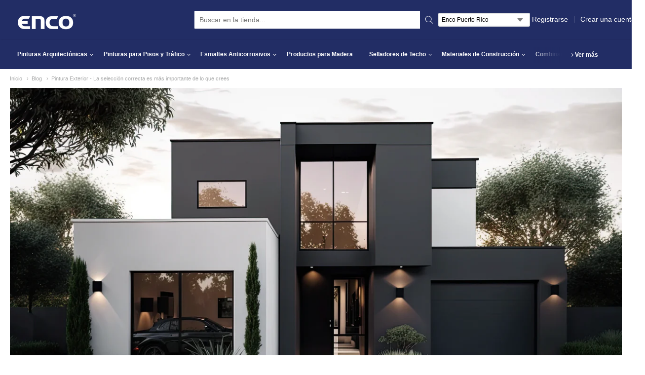

--- FILE ---
content_type: text/html; charset=utf-8
request_url: https://encopr.com/blogs/news/pintura-exterior-la-seleccion-correcta-es-mas-importante-de-lo-que-crees
body_size: 20561
content:
<!doctype html>














<!-- Proudly powered by Shopify - https://shopify.com -->

<html class="no-js article pintura-exterior-la-seleccion-correcta-es-mas-importante-de-lo-que-c" lang="es">

  <head>
    <meta charset="utf-8">
<meta http-equiv="X-UA-Compatible" content="IE=edge,chrome=1">
<meta name="viewport" content="width=device-width, initial-scale=1">

<link rel="canonical" href="https://encopr.com/blogs/news/pintura-exterior-la-seleccion-correcta-es-mas-importante-de-lo-que-crees">


  <link rel="shortcut icon" href="//encopr.com/cdn/shop/files/logo_32x32.png?v=1617223004" type="image/png">











<title>Pintura Exterior - La selección correcta es más importante de lo que c | Enco Puerto Rico</title>




  <meta name="description" content="La pintura exterior de tu casa puede hacer maravillas para mejorar su aspecto general. No solo le da una nueva capa de frescura y vitalidad, sino que también proporciona protección y durabilidad a las paredes exteriores, pero ¿por qué es importante seleccionar la pintura exterior correcta? La pintura exterior no sólo m">


    <meta property="og:site_name" content="Enco Puerto Rico">


  <meta property="og:type" content="article">
  <meta property="og:title" content="Pintura Exterior - La selección correcta es más importante de lo que crees">
  <meta property="og:url" content="https://encopr.com/blogs/news/pintura-exterior-la-seleccion-correcta-es-mas-importante-de-lo-que-crees">
  <meta property="og:description" content="
La pintura exterior de tu casa puede hacer maravillas para mejorar su aspecto general. No solo le da una nueva capa de frescura y vitalidad, sino que también proporciona protección y durabilidad a las paredes exteriores, pero ¿por qué es importante seleccionar la pintura exterior correcta?
La pintura exterior no sólo mejora la estética de tu hogar, sino que también protege las paredes de los elementos y el desgaste diario, protege contra el clima, la humedad y el moho.
Imagina tu casa sin pintura exterior. Las paredes desnudas y sin vida no solo se ven poco atractivas, sino que también están expuestas a los elementos sin ninguna protección. La pintura exterior actúa como una capa de defensa, protegiendo las paredes de la lluvia, el viento, el sol y el polvo. Sin ella, las paredes se desgastarían rápidamente, perdiendo su brillo y color original.
La pintura exterior también juega un papel importante en la prevención de daños causados por la humedad y el moho. Cuando las paredes exteriores están expuestas a la humedad, ya sea por la lluvia o la humedad ambiental, pueden absorber el agua y convertirse en un caldo de cultivo para el moho. Esto no solo afecta la apariencia de tu hogar, sino que también puede ser perjudicial para la salud de los ocupantes. Además la humedad y el moho también pueden debilitar la estructura de tus paredes.  La pintura exterior  adecuada puede prolongar la vida útil de tus paredes  y ahorrarte costosos gastos de reparación.

PRIMELESS 2 IN 1 DE ENCO®
Primeless 2 in 1 de Enco es una pintura hecha en Puerto Rico específicamente manufacturada para el exterior de tus paredes. Su fórmula tiene como objetivo principal proteger tu paredes de los daños que causan nuestro clima de Isla Tropical: humedad, filtraciones, descoloramiento, moho y más.  Además es lavable y resistente a la manchas y contiene primer lo que permite una mejor cobertura al ser aplicada. 
Protege tu Inversión con un Mantenimiento Regular
Finalmente, asegúrate de realizar un mantenimiento regular de la pintura exterior de tu casa. Esto incluye inspecciones periódicas, retocar áreas dañadas y llevar a cabo los procedimientos de cuidado necesarios para alargar la vida de tu pintura. 
Conoce más sobre Primeless 2 in 1 y nuestra gran selección de pinturas hechas en Puerto Rico visitando nuestra página web www.encopr.com y síguenos en nuestras redes sociales para más información importante sobre cómo proteger tu casa por dentro y por fuera. Pinta y Sella Confiado con Enco®.">
  
    <meta property="og:image" content="http://encopr.com/cdn/shop/articles/Screenshot_2023-07-26_at_11.09.55_PM_1200x630.png?v=1690427628">
    <meta property="og:image:secure_url" content="https://encopr.com/cdn/shop/articles/Screenshot_2023-07-26_at_11.09.55_PM_1200x630.png?v=1690427628">
    <meta property="og:image:width" content="1200"/>
    <meta property="og:image:height" content="630"/>
  



  <meta name="twitter:card" content="summary_large_image">





  <meta name="twitter:title" content="Pintura Exterior - La selección correcta es más importante de lo que crees">
  <meta name="twitter:description" content="
La pintura exterior de tu casa puede hacer maravillas para mejorar su aspecto general. No solo le da una nueva capa de frescura y vitalidad, sino que también proporciona protección y durabilidad a la">
  
    <meta property="twitter:image" content="https://encopr.com/cdn/shop/articles/Screenshot_2023-07-26_at_11.09.55_PM_1200x630.png?v=1690427628">
  


    







<link rel="preload" as="font" href="" type="font/woff2" crossorigin="anonymous"/>


  <link rel="preload" as="font" href="" type="font/woff2" crossorigin="anonymous"/>



  <link rel="preload" as="font" href="" type="font/woff2" crossorigin="anonymous"/>



  <link rel="preload" as="font" href="" type="font/woff2" crossorigin="anonymous"/>










<link rel="preload" as="font" href="" type="font/woff2" crossorigin="anonymous"/>


  <link rel="preload" as="font" href="" type="font/woff2" crossorigin="anonymous"/>



  <link rel="preload" as="font" href="" type="font/woff2" crossorigin="anonymous"/>



  <link rel="preload" as="font" href="" type="font/woff2" crossorigin="anonymous"/>










<link rel="preload" as="font" href="" type="font/woff2" crossorigin="anonymous"/>


  <link rel="preload" as="font" href="" type="font/woff2" crossorigin="anonymous"/>



  <link rel="preload" as="font" href="" type="font/woff2" crossorigin="anonymous"/>



  <link rel="preload" as="font" href="" type="font/woff2" crossorigin="anonymous"/>



    <script>window.nfecShopVersion = '1686125145';window.nfecJsVersion = '449413';window.nfecCVersion = 70578</script><script>window.performance && window.performance.mark && window.performance.mark('shopify.content_for_header.start');</script><meta name="google-site-verification" content="NPmrR9Bw-Hfs05aliGp34aLL2GtwdNIBDwlXnHdqkII">
<meta id="shopify-digital-wallet" name="shopify-digital-wallet" content="/55965122731/digital_wallets/dialog">
<link rel="alternate" type="application/atom+xml" title="Feed" href="/blogs/news.atom" />
<link rel="alternate" hreflang="x-default" href="https://encopr.com/blogs/news/pintura-exterior-la-seleccion-correcta-es-mas-importante-de-lo-que-crees">
<link rel="alternate" hreflang="es" href="https://encopr.com/blogs/news/pintura-exterior-la-seleccion-correcta-es-mas-importante-de-lo-que-crees">
<link rel="alternate" hreflang="en" href="https://encopr.com/en/blogs/news/pintura-exterior-la-seleccion-correcta-es-mas-importante-de-lo-que-crees">
<link rel="alternate" hreflang="en-SX" href="https://encocaribbean.com/blogs/news/pintura-exterior-la-seleccion-correcta-es-mas-importante-de-lo-que-crees">
<link rel="alternate" hreflang="en-AW" href="https://encocaribbean.com/blogs/news/pintura-exterior-la-seleccion-correcta-es-mas-importante-de-lo-que-crees">
<link rel="alternate" hreflang="en-MS" href="https://encocaribbean.com/blogs/news/pintura-exterior-la-seleccion-correcta-es-mas-importante-de-lo-que-crees">
<link rel="alternate" hreflang="en-TT" href="https://encocaribbean.com/blogs/news/pintura-exterior-la-seleccion-correcta-es-mas-importante-de-lo-que-crees">
<link rel="alternate" hreflang="en-CW" href="https://encocaribbean.com/blogs/news/pintura-exterior-la-seleccion-correcta-es-mas-importante-de-lo-que-crees">
<link rel="alternate" hreflang="en-AI" href="https://encocaribbean.com/blogs/news/pintura-exterior-la-seleccion-correcta-es-mas-importante-de-lo-que-crees">
<link rel="alternate" hreflang="en-AG" href="https://encocaribbean.com/blogs/news/pintura-exterior-la-seleccion-correcta-es-mas-importante-de-lo-que-crees">
<link rel="alternate" hreflang="en-KN" href="https://encocaribbean.com/blogs/news/pintura-exterior-la-seleccion-correcta-es-mas-importante-de-lo-que-crees">
<link rel="alternate" hreflang="en-BZ" href="https://encocaribbean.com/blogs/news/pintura-exterior-la-seleccion-correcta-es-mas-importante-de-lo-que-crees">
<link rel="alternate" hreflang="en-BM" href="https://encocaribbean.com/blogs/news/pintura-exterior-la-seleccion-correcta-es-mas-importante-de-lo-que-crees">
<script async="async" src="/checkouts/internal/preloads.js?locale=es-US"></script>
<script id="shopify-features" type="application/json">{"accessToken":"1eb8aedb5e4c9124c14f9320217d4843","betas":["rich-media-storefront-analytics"],"domain":"encopr.com","predictiveSearch":true,"shopId":55965122731,"locale":"es"}</script>
<script>var Shopify = Shopify || {};
Shopify.shop = "enco-pr.myshopify.com";
Shopify.locale = "es";
Shopify.currency = {"active":"USD","rate":"1.0"};
Shopify.country = "US";
Shopify.theme = {"name":"ED - Nuevos cambios (06-12-23)","id":136605073640,"schema_name":"Providence","schema_version":"5.11.9","theme_store_id":587,"role":"main"};
Shopify.theme.handle = "null";
Shopify.theme.style = {"id":null,"handle":null};
Shopify.cdnHost = "encopr.com/cdn";
Shopify.routes = Shopify.routes || {};
Shopify.routes.root = "/";</script>
<script type="module">!function(o){(o.Shopify=o.Shopify||{}).modules=!0}(window);</script>
<script>!function(o){function n(){var o=[];function n(){o.push(Array.prototype.slice.apply(arguments))}return n.q=o,n}var t=o.Shopify=o.Shopify||{};t.loadFeatures=n(),t.autoloadFeatures=n()}(window);</script>
<script id="shop-js-analytics" type="application/json">{"pageType":"article"}</script>
<script defer="defer" async type="module" src="//encopr.com/cdn/shopifycloud/shop-js/modules/v2/client.init-shop-cart-sync_BFpxDrjM.es.esm.js"></script>
<script defer="defer" async type="module" src="//encopr.com/cdn/shopifycloud/shop-js/modules/v2/chunk.common_CnP21gUX.esm.js"></script>
<script defer="defer" async type="module" src="//encopr.com/cdn/shopifycloud/shop-js/modules/v2/chunk.modal_D61HrJrg.esm.js"></script>
<script type="module">
  await import("//encopr.com/cdn/shopifycloud/shop-js/modules/v2/client.init-shop-cart-sync_BFpxDrjM.es.esm.js");
await import("//encopr.com/cdn/shopifycloud/shop-js/modules/v2/chunk.common_CnP21gUX.esm.js");
await import("//encopr.com/cdn/shopifycloud/shop-js/modules/v2/chunk.modal_D61HrJrg.esm.js");

  window.Shopify.SignInWithShop?.initShopCartSync?.({"fedCMEnabled":true,"windoidEnabled":true});

</script>
<script id="__st">var __st={"a":55965122731,"offset":-14400,"reqid":"b420acc3-90b1-4d34-899b-9fba8e09d394-1769782256","pageurl":"encopr.com\/blogs\/news\/pintura-exterior-la-seleccion-correcta-es-mas-importante-de-lo-que-crees","s":"articles-590365753576","u":"c79d22f38194","p":"article","rtyp":"article","rid":590365753576};</script>
<script>window.ShopifyPaypalV4VisibilityTracking = true;</script>
<script id="captcha-bootstrap">!function(){'use strict';const t='contact',e='account',n='new_comment',o=[[t,t],['blogs',n],['comments',n],[t,'customer']],c=[[e,'customer_login'],[e,'guest_login'],[e,'recover_customer_password'],[e,'create_customer']],r=t=>t.map((([t,e])=>`form[action*='/${t}']:not([data-nocaptcha='true']) input[name='form_type'][value='${e}']`)).join(','),a=t=>()=>t?[...document.querySelectorAll(t)].map((t=>t.form)):[];function s(){const t=[...o],e=r(t);return a(e)}const i='password',u='form_key',d=['recaptcha-v3-token','g-recaptcha-response','h-captcha-response',i],f=()=>{try{return window.sessionStorage}catch{return}},m='__shopify_v',_=t=>t.elements[u];function p(t,e,n=!1){try{const o=window.sessionStorage,c=JSON.parse(o.getItem(e)),{data:r}=function(t){const{data:e,action:n}=t;return t[m]||n?{data:e,action:n}:{data:t,action:n}}(c);for(const[e,n]of Object.entries(r))t.elements[e]&&(t.elements[e].value=n);n&&o.removeItem(e)}catch(o){console.error('form repopulation failed',{error:o})}}const l='form_type',E='cptcha';function T(t){t.dataset[E]=!0}const w=window,h=w.document,L='Shopify',v='ce_forms',y='captcha';let A=!1;((t,e)=>{const n=(g='f06e6c50-85a8-45c8-87d0-21a2b65856fe',I='https://cdn.shopify.com/shopifycloud/storefront-forms-hcaptcha/ce_storefront_forms_captcha_hcaptcha.v1.5.2.iife.js',D={infoText:'Protegido por hCaptcha',privacyText:'Privacidad',termsText:'Términos'},(t,e,n)=>{const o=w[L][v],c=o.bindForm;if(c)return c(t,g,e,D).then(n);var r;o.q.push([[t,g,e,D],n]),r=I,A||(h.body.append(Object.assign(h.createElement('script'),{id:'captcha-provider',async:!0,src:r})),A=!0)});var g,I,D;w[L]=w[L]||{},w[L][v]=w[L][v]||{},w[L][v].q=[],w[L][y]=w[L][y]||{},w[L][y].protect=function(t,e){n(t,void 0,e),T(t)},Object.freeze(w[L][y]),function(t,e,n,w,h,L){const[v,y,A,g]=function(t,e,n){const i=e?o:[],u=t?c:[],d=[...i,...u],f=r(d),m=r(i),_=r(d.filter((([t,e])=>n.includes(e))));return[a(f),a(m),a(_),s()]}(w,h,L),I=t=>{const e=t.target;return e instanceof HTMLFormElement?e:e&&e.form},D=t=>v().includes(t);t.addEventListener('submit',(t=>{const e=I(t);if(!e)return;const n=D(e)&&!e.dataset.hcaptchaBound&&!e.dataset.recaptchaBound,o=_(e),c=g().includes(e)&&(!o||!o.value);(n||c)&&t.preventDefault(),c&&!n&&(function(t){try{if(!f())return;!function(t){const e=f();if(!e)return;const n=_(t);if(!n)return;const o=n.value;o&&e.removeItem(o)}(t);const e=Array.from(Array(32),(()=>Math.random().toString(36)[2])).join('');!function(t,e){_(t)||t.append(Object.assign(document.createElement('input'),{type:'hidden',name:u})),t.elements[u].value=e}(t,e),function(t,e){const n=f();if(!n)return;const o=[...t.querySelectorAll(`input[type='${i}']`)].map((({name:t})=>t)),c=[...d,...o],r={};for(const[a,s]of new FormData(t).entries())c.includes(a)||(r[a]=s);n.setItem(e,JSON.stringify({[m]:1,action:t.action,data:r}))}(t,e)}catch(e){console.error('failed to persist form',e)}}(e),e.submit())}));const S=(t,e)=>{t&&!t.dataset[E]&&(n(t,e.some((e=>e===t))),T(t))};for(const o of['focusin','change'])t.addEventListener(o,(t=>{const e=I(t);D(e)&&S(e,y())}));const B=e.get('form_key'),M=e.get(l),P=B&&M;t.addEventListener('DOMContentLoaded',(()=>{const t=y();if(P)for(const e of t)e.elements[l].value===M&&p(e,B);[...new Set([...A(),...v().filter((t=>'true'===t.dataset.shopifyCaptcha))])].forEach((e=>S(e,t)))}))}(h,new URLSearchParams(w.location.search),n,t,e,['guest_login'])})(!0,!0)}();</script>
<script integrity="sha256-4kQ18oKyAcykRKYeNunJcIwy7WH5gtpwJnB7kiuLZ1E=" data-source-attribution="shopify.loadfeatures" defer="defer" src="//encopr.com/cdn/shopifycloud/storefront/assets/storefront/load_feature-a0a9edcb.js" crossorigin="anonymous"></script>
<script data-source-attribution="shopify.dynamic_checkout.dynamic.init">var Shopify=Shopify||{};Shopify.PaymentButton=Shopify.PaymentButton||{isStorefrontPortableWallets:!0,init:function(){window.Shopify.PaymentButton.init=function(){};var t=document.createElement("script");t.src="https://encopr.com/cdn/shopifycloud/portable-wallets/latest/portable-wallets.es.js",t.type="module",document.head.appendChild(t)}};
</script>
<script data-source-attribution="shopify.dynamic_checkout.buyer_consent">
  function portableWalletsHideBuyerConsent(e){var t=document.getElementById("shopify-buyer-consent"),n=document.getElementById("shopify-subscription-policy-button");t&&n&&(t.classList.add("hidden"),t.setAttribute("aria-hidden","true"),n.removeEventListener("click",e))}function portableWalletsShowBuyerConsent(e){var t=document.getElementById("shopify-buyer-consent"),n=document.getElementById("shopify-subscription-policy-button");t&&n&&(t.classList.remove("hidden"),t.removeAttribute("aria-hidden"),n.addEventListener("click",e))}window.Shopify?.PaymentButton&&(window.Shopify.PaymentButton.hideBuyerConsent=portableWalletsHideBuyerConsent,window.Shopify.PaymentButton.showBuyerConsent=portableWalletsShowBuyerConsent);
</script>
<script data-source-attribution="shopify.dynamic_checkout.cart.bootstrap">document.addEventListener("DOMContentLoaded",(function(){function t(){return document.querySelector("shopify-accelerated-checkout-cart, shopify-accelerated-checkout")}if(t())Shopify.PaymentButton.init();else{new MutationObserver((function(e,n){t()&&(Shopify.PaymentButton.init(),n.disconnect())})).observe(document.body,{childList:!0,subtree:!0})}}));
</script>

<script>window.performance && window.performance.mark && window.performance.mark('shopify.content_for_header.end');</script>

    

    <link href="//encopr.com/cdn/shop/t/19/assets/theme-vendor.css?v=1348834140445517061696001342" rel="stylesheet" type="text/css" media="all" />
    <link href="//encopr.com/cdn/shop/t/19/assets/theme.css?v=152916310792346320061686603571" rel="stylesheet" type="text/css" media="all" />
    <link href="//encopr.com/cdn/shop/t/19/assets/theme-custom.css?v=128182469393931354141686603571" rel="stylesheet" type="text/css" media="all" />
    <link href="//encopr.com/cdn/shop/t/19/assets/fonts.css?v=84519798869336817061759333024" rel="stylesheet" type="text/css" media="all" />
    <link href="//encopr.com/cdn/shop/t/19/assets/header.css?v=28646757446760995961686603571" rel="stylesheet" type="text/css" media="all" />

    <script>
  window.lazySizesConfig = window.lazySizesConfig || {};
  lazySizesConfig.loadMode = 1;
  lazySizesConfig.loadHidden = false;
</script>
<script src="https://cdnjs.cloudflare.com/ajax/libs/lazysizes/4.0.1/plugins/respimg/ls.respimg.min.js" async="async"></script>
<script src="https://cdnjs.cloudflare.com/ajax/libs/lazysizes/4.0.1/plugins/rias/ls.rias.min.js" async="async"></script>
<script src="https://cdnjs.cloudflare.com/ajax/libs/lazysizes/4.0.1/plugins/parent-fit/ls.parent-fit.min.js" async="async"></script>
<script src="https://cdnjs.cloudflare.com/ajax/libs/lazysizes/4.0.1/plugins/bgset/ls.bgset.min.js" async="async"></script>
<script src="https://cdnjs.cloudflare.com/ajax/libs/lazysizes/4.0.1/lazysizes.min.js" async="async"></script>

    




















<script>
  window.Station || (window.Station = {
    App: {
      config: {
        mediumScreen: 640,
        largeScreen: 1024
      }
    },
    Theme: {
      givenName: "ED - Nuevos cambios (06-12-23)",
      id: 136605073640,
      name: "Providence",
      version: "5.11.9",
      config: {
        search: {
          enableSuggestions: true,
          showVendor: false,
          showPrice: false,
          showUnavailableProducts: "hide",
          enterKeySubmit: false
        },
        product: {
          enableDeepLinking: true,
          enableHighlightAddWhenSale: true,
          enableLightbox: true,
          enableQtyLimit: false,
          enableSelectAnOption: false,
          enableSetVariantFromSecondary: true,
          lightboxImageSize: "master",
          primaryImageSize: "1024x1024",
          showPrimaryImageFirst: false
        }
      },
      current: {
        article: {"id":590365753576,"title":"Pintura Exterior - La selección correcta es más importante de lo que crees","created_at":"2023-07-26T23:13:48-04:00","body_html":"\u003ch2\u003e\u003cstrong\u003e\u003c\/strong\u003e\u003c\/h2\u003e\n\u003cp\u003e\u003cspan style=\"font-weight: 400;\"\u003eLa pintura exterior de tu casa puede hacer maravillas para mejorar su aspecto general. No solo le da una nueva capa de frescura y vitalidad, sino que también proporciona protección y durabilidad a las paredes exteriores, pero ¿por qué es importante seleccionar la pintura exterior correcta?\u003c\/span\u003e\u003c\/p\u003e\n\u003cp\u003e\u003cspan style=\"font-weight: 400;\"\u003eLa pintura exterior no sólo mejora la estética de tu hogar, sino que también protege las paredes de los elementos y el desgaste diario, protege contra el clima, la humedad y el moho.\u003c\/span\u003e\u003c\/p\u003e\n\u003cp\u003e\u003cspan style=\"font-weight: 400;\"\u003eImagina tu casa sin pintura exterior. Las paredes desnudas y sin vida no solo se ven poco atractivas, sino que también están expuestas a los elementos sin ninguna protección. La pintura exterior actúa como una capa de defensa, protegiendo las paredes de la lluvia, el viento, el sol y el polvo. Sin ella, las paredes se desgastarían rápidamente, perdiendo su brillo y color original.\u003c\/span\u003e\u003c\/p\u003e\n\u003cp\u003e\u003cspan style=\"font-weight: 400;\"\u003eLa pintura exterior también juega un papel importante en la prevención de daños causados por la humedad y el moho. Cuando las paredes exteriores están expuestas a la humedad, ya sea por la lluvia o la humedad ambiental, pueden absorber el agua y convertirse en un caldo de cultivo para el moho. Esto no solo afecta la apariencia de tu hogar, sino que también puede ser perjudicial para la salud de los ocupantes. Además la humedad y el moho también pueden debilitar la estructura de tus paredes.  La pintura exterior  adecuada puede prolongar la vida útil de tus paredes  y ahorrarte costosos gastos de reparación.\u003c\/span\u003e\u003c\/p\u003e\n\u003cp\u003e\u003cspan style=\"font-weight: 400;\"\u003e\u003cimg height=\"192\" width=\"533\" alt=\"\" src=\"https:\/\/cdn.shopify.com\/s\/files\/1\/0559\/6512\/2731\/files\/Primeless-1500x540_480x480.jpg?v=1690427528\"\u003e\u003c\/span\u003e\u003c\/p\u003e\n\u003cp\u003e\u003cb\u003ePRIMELESS 2 IN 1 DE ENCO®\u003c\/b\u003e\u003c\/p\u003e\n\u003cp\u003e\u003cspan style=\"font-weight: 400;\"\u003ePrimeless 2 in 1 de Enco es una pintura hecha en Puerto Rico específicamente manufacturada para el exterior de tus paredes. Su fórmula tiene como objetivo principal proteger tu paredes de los daños que causan nuestro clima de Isla Tropical: humedad, filtraciones, descoloramiento, moho y más.  Además es lavable y resistente a la manchas y contiene primer lo que permite una mejor cobertura al ser aplicada. \u003c\/span\u003e\u003c\/p\u003e\n\u003cp\u003e\u003cb\u003eProtege tu Inversión con un Mantenimiento Regular\u003c\/b\u003e\u003c\/p\u003e\n\u003cp\u003e\u003cspan style=\"font-weight: 400;\"\u003eFinalmente, asegúrate de realizar un mantenimiento regular de la pintura exterior de tu casa. Esto incluye inspecciones periódicas, retocar áreas dañadas y llevar a cabo los procedimientos de cuidado necesarios para alargar la vida de tu pintura. \u003c\/span\u003e\u003c\/p\u003e\n\u003cp\u003e\u003cspan style=\"font-weight: 400;\"\u003e\u003cbr\u003eConoce más sobre Primeless 2 in 1 y nuestra gran selección de pinturas hechas en Puerto Rico visitando nuestra página web \u003ca href=\"http:\/\/www.encopr.com\"\u003ewww.encopr.com\u003c\/a\u003e y síguenos en nuestras redes sociales para más información importante sobre cómo proteger tu casa por dentro y por fuera. Pinta y Sella Confiado con Enco®.\u003c\/span\u003e\u003c\/p\u003e","blog_id":78280851627,"author":"Lisandro Quinones","user_id":72430223531,"published_at":"2023-07-06T08:30:00-04:00","updated_at":"2023-08-29T00:33:16-04:00","summary_html":"","template_suffix":"","handle":"pintura-exterior-la-seleccion-correcta-es-mas-importante-de-lo-que-crees","tags":"","image":{"created_at":"2023-07-26T23:13:48-04:00","alt":"","width":2766,"height":1568,"src":"\/\/encopr.com\/cdn\/shop\/articles\/Screenshot_2023-07-26_at_11.09.55_PM.png?v=1690427628"}},
        cart: {"note":null,"attributes":{},"original_total_price":0,"total_price":0,"total_discount":0,"total_weight":0.0,"item_count":0,"items":[],"requires_shipping":false,"currency":"USD","items_subtotal_price":0,"cart_level_discount_applications":[],"checkout_charge_amount":0},
        collection: null,
        featured_media_id: null,
        featuredImageID: null,
        product: null,
        template: "article",
        templateType: "article",
        variant: null,
        players: {
          youtube: {},
          vimeo: {}
        }
      },
      customerLoggedIn: false,
      shop: {
        collectionsCount: 26,
        currency: "USD",
        domain: "encopr.com",
        locale: "es",
        moneyFormat: "${{amount}}",
        moneyWithCurrencyFormat: "${{amount}} USD",
        name: "Enco Puerto Rico",
        productsCount: 62,
        url: "https:\/\/encopr.com",
        
        root: "\/"
      },
      i18n: {
        search: {
          suggestions: {
            products: "Productos",
            collections: "Colecciones",
            pages: "Páginas",
            articles: "Artículos",
          },
          results: {
            show: "Mostrar todos los resultados de",
            none: "No se encontraron resultados para"
          }
        },
        cart: {
          itemCount: {
            zero: "0 artículos",
            one: "1 articulo",
            other: "{{count}} artículos"
          },
          notification: {
            productAdded: "Se agregó {{ product_title }} a su carrito. {{ view_cart_link }}",
            viewCartLink: "Ver carrito"
          }
        },
        map: {
          errors: {
            addressError: "Error al buscar esa dirección",
            addressNoResults: "No hay resultados para esa dirección",
            addressQueryLimitHTML: "Has superado el límite de uso de la API de Google. Considere la posibilidad de actualizar a un \u003ca href=\"https:\/\/developers.google.com\/maps\/premium\/usage-limits\"\u003e plan premium \u003c\/a\u003e.",
            authErrorHTML: "Hubo un problema al autenticar su clave de API de Google Maps"
          }
        },
        product: {
          addToCart: "Añadir al carrito",
          soldOut: "Vendido",
          unavailable: "No disponible",
          onSale: "¡Venta!",
          regularPrice: "Precio regular",
          unitPrice: "Por",
          unitPriceSeparator: "por"
        },
        a11y: {
          close: "Cerrar"
        }
      }
    }
  });
  window.Station.Theme.current.inventory || (window.Station.Theme.current.inventory = {});
</script>

    
    <script src="//encopr.com/cdn/shop/t/19/assets/theme-vendor.js?v=109269379600411830821686603571" type="text/javascript"></script>
    <script src="//encopr.com/cdn/shopifycloud/storefront/assets/themes_support/shopify_common-5f594365.js" type="text/javascript"></script>

    
  <link href="//encopr.com/cdn/shop/t/19/assets/shopstorm-apps.scss.css?v=37117685049775496211686603571" rel="stylesheet" type="text/css" media="all" />
  <script async src="https://cdn.productcustomizer.com/storefront/production-product-customizer-v2.js?shop=enco-pr.myshopify.com" type="text/javascript"></script>
    
    
     <link href="//encopr.com/cdn/shop/t/19/assets/main.css?v=13314441904065841421686603571" rel="stylesheet" type="text/css" media="all" />
<link href="https://monorail-edge.shopifysvc.com" rel="dns-prefetch">
<script>(function(){if ("sendBeacon" in navigator && "performance" in window) {try {var session_token_from_headers = performance.getEntriesByType('navigation')[0].serverTiming.find(x => x.name == '_s').description;} catch {var session_token_from_headers = undefined;}var session_cookie_matches = document.cookie.match(/_shopify_s=([^;]*)/);var session_token_from_cookie = session_cookie_matches && session_cookie_matches.length === 2 ? session_cookie_matches[1] : "";var session_token = session_token_from_headers || session_token_from_cookie || "";function handle_abandonment_event(e) {var entries = performance.getEntries().filter(function(entry) {return /monorail-edge.shopifysvc.com/.test(entry.name);});if (!window.abandonment_tracked && entries.length === 0) {window.abandonment_tracked = true;var currentMs = Date.now();var navigation_start = performance.timing.navigationStart;var payload = {shop_id: 55965122731,url: window.location.href,navigation_start,duration: currentMs - navigation_start,session_token,page_type: "article"};window.navigator.sendBeacon("https://monorail-edge.shopifysvc.com/v1/produce", JSON.stringify({schema_id: "online_store_buyer_site_abandonment/1.1",payload: payload,metadata: {event_created_at_ms: currentMs,event_sent_at_ms: currentMs}}));}}window.addEventListener('pagehide', handle_abandonment_event);}}());</script>
<script id="web-pixels-manager-setup">(function e(e,d,r,n,o){if(void 0===o&&(o={}),!Boolean(null===(a=null===(i=window.Shopify)||void 0===i?void 0:i.analytics)||void 0===a?void 0:a.replayQueue)){var i,a;window.Shopify=window.Shopify||{};var t=window.Shopify;t.analytics=t.analytics||{};var s=t.analytics;s.replayQueue=[],s.publish=function(e,d,r){return s.replayQueue.push([e,d,r]),!0};try{self.performance.mark("wpm:start")}catch(e){}var l=function(){var e={modern:/Edge?\/(1{2}[4-9]|1[2-9]\d|[2-9]\d{2}|\d{4,})\.\d+(\.\d+|)|Firefox\/(1{2}[4-9]|1[2-9]\d|[2-9]\d{2}|\d{4,})\.\d+(\.\d+|)|Chrom(ium|e)\/(9{2}|\d{3,})\.\d+(\.\d+|)|(Maci|X1{2}).+ Version\/(15\.\d+|(1[6-9]|[2-9]\d|\d{3,})\.\d+)([,.]\d+|)( \(\w+\)|)( Mobile\/\w+|) Safari\/|Chrome.+OPR\/(9{2}|\d{3,})\.\d+\.\d+|(CPU[ +]OS|iPhone[ +]OS|CPU[ +]iPhone|CPU IPhone OS|CPU iPad OS)[ +]+(15[._]\d+|(1[6-9]|[2-9]\d|\d{3,})[._]\d+)([._]\d+|)|Android:?[ /-](13[3-9]|1[4-9]\d|[2-9]\d{2}|\d{4,})(\.\d+|)(\.\d+|)|Android.+Firefox\/(13[5-9]|1[4-9]\d|[2-9]\d{2}|\d{4,})\.\d+(\.\d+|)|Android.+Chrom(ium|e)\/(13[3-9]|1[4-9]\d|[2-9]\d{2}|\d{4,})\.\d+(\.\d+|)|SamsungBrowser\/([2-9]\d|\d{3,})\.\d+/,legacy:/Edge?\/(1[6-9]|[2-9]\d|\d{3,})\.\d+(\.\d+|)|Firefox\/(5[4-9]|[6-9]\d|\d{3,})\.\d+(\.\d+|)|Chrom(ium|e)\/(5[1-9]|[6-9]\d|\d{3,})\.\d+(\.\d+|)([\d.]+$|.*Safari\/(?![\d.]+ Edge\/[\d.]+$))|(Maci|X1{2}).+ Version\/(10\.\d+|(1[1-9]|[2-9]\d|\d{3,})\.\d+)([,.]\d+|)( \(\w+\)|)( Mobile\/\w+|) Safari\/|Chrome.+OPR\/(3[89]|[4-9]\d|\d{3,})\.\d+\.\d+|(CPU[ +]OS|iPhone[ +]OS|CPU[ +]iPhone|CPU IPhone OS|CPU iPad OS)[ +]+(10[._]\d+|(1[1-9]|[2-9]\d|\d{3,})[._]\d+)([._]\d+|)|Android:?[ /-](13[3-9]|1[4-9]\d|[2-9]\d{2}|\d{4,})(\.\d+|)(\.\d+|)|Mobile Safari.+OPR\/([89]\d|\d{3,})\.\d+\.\d+|Android.+Firefox\/(13[5-9]|1[4-9]\d|[2-9]\d{2}|\d{4,})\.\d+(\.\d+|)|Android.+Chrom(ium|e)\/(13[3-9]|1[4-9]\d|[2-9]\d{2}|\d{4,})\.\d+(\.\d+|)|Android.+(UC? ?Browser|UCWEB|U3)[ /]?(15\.([5-9]|\d{2,})|(1[6-9]|[2-9]\d|\d{3,})\.\d+)\.\d+|SamsungBrowser\/(5\.\d+|([6-9]|\d{2,})\.\d+)|Android.+MQ{2}Browser\/(14(\.(9|\d{2,})|)|(1[5-9]|[2-9]\d|\d{3,})(\.\d+|))(\.\d+|)|K[Aa][Ii]OS\/(3\.\d+|([4-9]|\d{2,})\.\d+)(\.\d+|)/},d=e.modern,r=e.legacy,n=navigator.userAgent;return n.match(d)?"modern":n.match(r)?"legacy":"unknown"}(),u="modern"===l?"modern":"legacy",c=(null!=n?n:{modern:"",legacy:""})[u],f=function(e){return[e.baseUrl,"/wpm","/b",e.hashVersion,"modern"===e.buildTarget?"m":"l",".js"].join("")}({baseUrl:d,hashVersion:r,buildTarget:u}),m=function(e){var d=e.version,r=e.bundleTarget,n=e.surface,o=e.pageUrl,i=e.monorailEndpoint;return{emit:function(e){var a=e.status,t=e.errorMsg,s=(new Date).getTime(),l=JSON.stringify({metadata:{event_sent_at_ms:s},events:[{schema_id:"web_pixels_manager_load/3.1",payload:{version:d,bundle_target:r,page_url:o,status:a,surface:n,error_msg:t},metadata:{event_created_at_ms:s}}]});if(!i)return console&&console.warn&&console.warn("[Web Pixels Manager] No Monorail endpoint provided, skipping logging."),!1;try{return self.navigator.sendBeacon.bind(self.navigator)(i,l)}catch(e){}var u=new XMLHttpRequest;try{return u.open("POST",i,!0),u.setRequestHeader("Content-Type","text/plain"),u.send(l),!0}catch(e){return console&&console.warn&&console.warn("[Web Pixels Manager] Got an unhandled error while logging to Monorail."),!1}}}}({version:r,bundleTarget:l,surface:e.surface,pageUrl:self.location.href,monorailEndpoint:e.monorailEndpoint});try{o.browserTarget=l,function(e){var d=e.src,r=e.async,n=void 0===r||r,o=e.onload,i=e.onerror,a=e.sri,t=e.scriptDataAttributes,s=void 0===t?{}:t,l=document.createElement("script"),u=document.querySelector("head"),c=document.querySelector("body");if(l.async=n,l.src=d,a&&(l.integrity=a,l.crossOrigin="anonymous"),s)for(var f in s)if(Object.prototype.hasOwnProperty.call(s,f))try{l.dataset[f]=s[f]}catch(e){}if(o&&l.addEventListener("load",o),i&&l.addEventListener("error",i),u)u.appendChild(l);else{if(!c)throw new Error("Did not find a head or body element to append the script");c.appendChild(l)}}({src:f,async:!0,onload:function(){if(!function(){var e,d;return Boolean(null===(d=null===(e=window.Shopify)||void 0===e?void 0:e.analytics)||void 0===d?void 0:d.initialized)}()){var d=window.webPixelsManager.init(e)||void 0;if(d){var r=window.Shopify.analytics;r.replayQueue.forEach((function(e){var r=e[0],n=e[1],o=e[2];d.publishCustomEvent(r,n,o)})),r.replayQueue=[],r.publish=d.publishCustomEvent,r.visitor=d.visitor,r.initialized=!0}}},onerror:function(){return m.emit({status:"failed",errorMsg:"".concat(f," has failed to load")})},sri:function(e){var d=/^sha384-[A-Za-z0-9+/=]+$/;return"string"==typeof e&&d.test(e)}(c)?c:"",scriptDataAttributes:o}),m.emit({status:"loading"})}catch(e){m.emit({status:"failed",errorMsg:(null==e?void 0:e.message)||"Unknown error"})}}})({shopId: 55965122731,storefrontBaseUrl: "https://encopr.com",extensionsBaseUrl: "https://extensions.shopifycdn.com/cdn/shopifycloud/web-pixels-manager",monorailEndpoint: "https://monorail-edge.shopifysvc.com/unstable/produce_batch",surface: "storefront-renderer",enabledBetaFlags: ["2dca8a86"],webPixelsConfigList: [{"id":"398524648","configuration":"{\"config\":\"{\\\"pixel_id\\\":\\\"G-VM0CCNBZJ9\\\",\\\"target_country\\\":\\\"US\\\",\\\"gtag_events\\\":[{\\\"type\\\":\\\"search\\\",\\\"action_label\\\":[\\\"G-VM0CCNBZJ9\\\",\\\"AW-11043556389\\\/efvUCLnF9oQYEKWY_ZEp\\\"]},{\\\"type\\\":\\\"begin_checkout\\\",\\\"action_label\\\":[\\\"G-VM0CCNBZJ9\\\",\\\"AW-11043556389\\\/rmpFCLbF9oQYEKWY_ZEp\\\"]},{\\\"type\\\":\\\"view_item\\\",\\\"action_label\\\":[\\\"G-VM0CCNBZJ9\\\",\\\"AW-11043556389\\\/pGdFCLDF9oQYEKWY_ZEp\\\",\\\"MC-EF2TVM1RL4\\\"]},{\\\"type\\\":\\\"purchase\\\",\\\"action_label\\\":[\\\"G-VM0CCNBZJ9\\\",\\\"AW-11043556389\\\/xdaGCK3F9oQYEKWY_ZEp\\\",\\\"MC-EF2TVM1RL4\\\"]},{\\\"type\\\":\\\"page_view\\\",\\\"action_label\\\":[\\\"G-VM0CCNBZJ9\\\",\\\"AW-11043556389\\\/g13PCKrF9oQYEKWY_ZEp\\\",\\\"MC-EF2TVM1RL4\\\"]},{\\\"type\\\":\\\"add_payment_info\\\",\\\"action_label\\\":[\\\"G-VM0CCNBZJ9\\\",\\\"AW-11043556389\\\/r7hZCITJ9oQYEKWY_ZEp\\\"]},{\\\"type\\\":\\\"add_to_cart\\\",\\\"action_label\\\":[\\\"G-VM0CCNBZJ9\\\",\\\"AW-11043556389\\\/ElwSCLPF9oQYEKWY_ZEp\\\"]}],\\\"enable_monitoring_mode\\\":false}\"}","eventPayloadVersion":"v1","runtimeContext":"OPEN","scriptVersion":"b2a88bafab3e21179ed38636efcd8a93","type":"APP","apiClientId":1780363,"privacyPurposes":[],"dataSharingAdjustments":{"protectedCustomerApprovalScopes":["read_customer_address","read_customer_email","read_customer_name","read_customer_personal_data","read_customer_phone"]}},{"id":"shopify-app-pixel","configuration":"{}","eventPayloadVersion":"v1","runtimeContext":"STRICT","scriptVersion":"0450","apiClientId":"shopify-pixel","type":"APP","privacyPurposes":["ANALYTICS","MARKETING"]},{"id":"shopify-custom-pixel","eventPayloadVersion":"v1","runtimeContext":"LAX","scriptVersion":"0450","apiClientId":"shopify-pixel","type":"CUSTOM","privacyPurposes":["ANALYTICS","MARKETING"]}],isMerchantRequest: false,initData: {"shop":{"name":"Enco Puerto Rico","paymentSettings":{"currencyCode":"USD"},"myshopifyDomain":"enco-pr.myshopify.com","countryCode":"US","storefrontUrl":"https:\/\/encopr.com"},"customer":null,"cart":null,"checkout":null,"productVariants":[],"purchasingCompany":null},},"https://encopr.com/cdn","1d2a099fw23dfb22ep557258f5m7a2edbae",{"modern":"","legacy":""},{"shopId":"55965122731","storefrontBaseUrl":"https:\/\/encopr.com","extensionBaseUrl":"https:\/\/extensions.shopifycdn.com\/cdn\/shopifycloud\/web-pixels-manager","surface":"storefront-renderer","enabledBetaFlags":"[\"2dca8a86\"]","isMerchantRequest":"false","hashVersion":"1d2a099fw23dfb22ep557258f5m7a2edbae","publish":"custom","events":"[[\"page_viewed\",{}]]"});</script><script>
  window.ShopifyAnalytics = window.ShopifyAnalytics || {};
  window.ShopifyAnalytics.meta = window.ShopifyAnalytics.meta || {};
  window.ShopifyAnalytics.meta.currency = 'USD';
  var meta = {"page":{"pageType":"article","resourceType":"article","resourceId":590365753576,"requestId":"b420acc3-90b1-4d34-899b-9fba8e09d394-1769782256"}};
  for (var attr in meta) {
    window.ShopifyAnalytics.meta[attr] = meta[attr];
  }
</script>
<script class="analytics">
  (function () {
    var customDocumentWrite = function(content) {
      var jquery = null;

      if (window.jQuery) {
        jquery = window.jQuery;
      } else if (window.Checkout && window.Checkout.$) {
        jquery = window.Checkout.$;
      }

      if (jquery) {
        jquery('body').append(content);
      }
    };

    var hasLoggedConversion = function(token) {
      if (token) {
        return document.cookie.indexOf('loggedConversion=' + token) !== -1;
      }
      return false;
    }

    var setCookieIfConversion = function(token) {
      if (token) {
        var twoMonthsFromNow = new Date(Date.now());
        twoMonthsFromNow.setMonth(twoMonthsFromNow.getMonth() + 2);

        document.cookie = 'loggedConversion=' + token + '; expires=' + twoMonthsFromNow;
      }
    }

    var trekkie = window.ShopifyAnalytics.lib = window.trekkie = window.trekkie || [];
    if (trekkie.integrations) {
      return;
    }
    trekkie.methods = [
      'identify',
      'page',
      'ready',
      'track',
      'trackForm',
      'trackLink'
    ];
    trekkie.factory = function(method) {
      return function() {
        var args = Array.prototype.slice.call(arguments);
        args.unshift(method);
        trekkie.push(args);
        return trekkie;
      };
    };
    for (var i = 0; i < trekkie.methods.length; i++) {
      var key = trekkie.methods[i];
      trekkie[key] = trekkie.factory(key);
    }
    trekkie.load = function(config) {
      trekkie.config = config || {};
      trekkie.config.initialDocumentCookie = document.cookie;
      var first = document.getElementsByTagName('script')[0];
      var script = document.createElement('script');
      script.type = 'text/javascript';
      script.onerror = function(e) {
        var scriptFallback = document.createElement('script');
        scriptFallback.type = 'text/javascript';
        scriptFallback.onerror = function(error) {
                var Monorail = {
      produce: function produce(monorailDomain, schemaId, payload) {
        var currentMs = new Date().getTime();
        var event = {
          schema_id: schemaId,
          payload: payload,
          metadata: {
            event_created_at_ms: currentMs,
            event_sent_at_ms: currentMs
          }
        };
        return Monorail.sendRequest("https://" + monorailDomain + "/v1/produce", JSON.stringify(event));
      },
      sendRequest: function sendRequest(endpointUrl, payload) {
        // Try the sendBeacon API
        if (window && window.navigator && typeof window.navigator.sendBeacon === 'function' && typeof window.Blob === 'function' && !Monorail.isIos12()) {
          var blobData = new window.Blob([payload], {
            type: 'text/plain'
          });

          if (window.navigator.sendBeacon(endpointUrl, blobData)) {
            return true;
          } // sendBeacon was not successful

        } // XHR beacon

        var xhr = new XMLHttpRequest();

        try {
          xhr.open('POST', endpointUrl);
          xhr.setRequestHeader('Content-Type', 'text/plain');
          xhr.send(payload);
        } catch (e) {
          console.log(e);
        }

        return false;
      },
      isIos12: function isIos12() {
        return window.navigator.userAgent.lastIndexOf('iPhone; CPU iPhone OS 12_') !== -1 || window.navigator.userAgent.lastIndexOf('iPad; CPU OS 12_') !== -1;
      }
    };
    Monorail.produce('monorail-edge.shopifysvc.com',
      'trekkie_storefront_load_errors/1.1',
      {shop_id: 55965122731,
      theme_id: 136605073640,
      app_name: "storefront",
      context_url: window.location.href,
      source_url: "//encopr.com/cdn/s/trekkie.storefront.c59ea00e0474b293ae6629561379568a2d7c4bba.min.js"});

        };
        scriptFallback.async = true;
        scriptFallback.src = '//encopr.com/cdn/s/trekkie.storefront.c59ea00e0474b293ae6629561379568a2d7c4bba.min.js';
        first.parentNode.insertBefore(scriptFallback, first);
      };
      script.async = true;
      script.src = '//encopr.com/cdn/s/trekkie.storefront.c59ea00e0474b293ae6629561379568a2d7c4bba.min.js';
      first.parentNode.insertBefore(script, first);
    };
    trekkie.load(
      {"Trekkie":{"appName":"storefront","development":false,"defaultAttributes":{"shopId":55965122731,"isMerchantRequest":null,"themeId":136605073640,"themeCityHash":"2231535008453234643","contentLanguage":"es","currency":"USD","eventMetadataId":"388891ee-e3c2-443c-93b2-8473d3cb8689"},"isServerSideCookieWritingEnabled":true,"monorailRegion":"shop_domain","enabledBetaFlags":["65f19447","b5387b81"]},"Session Attribution":{},"S2S":{"facebookCapiEnabled":true,"source":"trekkie-storefront-renderer","apiClientId":580111}}
    );

    var loaded = false;
    trekkie.ready(function() {
      if (loaded) return;
      loaded = true;

      window.ShopifyAnalytics.lib = window.trekkie;

      var originalDocumentWrite = document.write;
      document.write = customDocumentWrite;
      try { window.ShopifyAnalytics.merchantGoogleAnalytics.call(this); } catch(error) {};
      document.write = originalDocumentWrite;

      window.ShopifyAnalytics.lib.page(null,{"pageType":"article","resourceType":"article","resourceId":590365753576,"requestId":"b420acc3-90b1-4d34-899b-9fba8e09d394-1769782256","shopifyEmitted":true});

      var match = window.location.pathname.match(/checkouts\/(.+)\/(thank_you|post_purchase)/)
      var token = match? match[1]: undefined;
      if (!hasLoggedConversion(token)) {
        setCookieIfConversion(token);
        
      }
    });


        var eventsListenerScript = document.createElement('script');
        eventsListenerScript.async = true;
        eventsListenerScript.src = "//encopr.com/cdn/shopifycloud/storefront/assets/shop_events_listener-3da45d37.js";
        document.getElementsByTagName('head')[0].appendChild(eventsListenerScript);

})();</script>
<script
  defer
  src="https://encopr.com/cdn/shopifycloud/perf-kit/shopify-perf-kit-3.1.0.min.js"
  data-application="storefront-renderer"
  data-shop-id="55965122731"
  data-render-region="gcp-us-central1"
  data-page-type="article"
  data-theme-instance-id="136605073640"
  data-theme-name="Providence"
  data-theme-version="5.11.9"
  data-monorail-region="shop_domain"
  data-resource-timing-sampling-rate="10"
  data-shs="true"
  data-shs-beacon="true"
  data-shs-export-with-fetch="true"
  data-shs-logs-sample-rate="1"
  data-shs-beacon-endpoint="https://encopr.com/api/collect"
></script>
</head>
<body>

    <div id="loading">
      <div class="spinner"></div>
    </div>

    <div id="fb-root"></div>
<script>
  (function(d, s, id) {
    var js, fjs = d.getElementsByTagName(s)[0];
    if (d.getElementById(id)) return;
    js = d.createElement(s); js.id = id;
    js.src = "//connect.facebook.net/en_US/sdk.js#xfbml=1&version=v2.5";
    fjs.parentNode.insertBefore(js, fjs);
  }(document, 'script', 'facebook-jssdk'));
</script>


    <header id="shopify-section-header" class="shopify-section"><div class="column-screen" data-section-id="header" data-section-type="header">


  
  





  

  



  

  <style>
    .logo:hover{
    	background-color:rgba(0,0,0,0);
    }
    
      #app-header #app-upper-header {
        box-shadow: 0 2px 2px -2px rgba(0,0,0,0.2);
      }
      #app-header #app-lower-header .menu ul.level-1 li.level-1 .submenu {
        z-index: -1;
      }
    
    
      
        #app-header #app-upper-header .account-session-links .logout,
        #app-header #app-upper-header .account-session-links .register {
          margin-right: 20px;
        }
      
    
    
  </style>

  <div id="app-header" class="sticky-on">
    <!-- Google tag (gtag.js) -->
<script async src="https://www.googletagmanager.com/gtag/js?id=G-PEBME9YFKB"></script>
<script>
  window.dataLayer = window.dataLayer || [];
  function gtag(){dataLayer.push(arguments);}
  gtag('js', new Date());

  gtag('config', 'G-PEBME9YFKB');
</script>
    <div id="app-upper-header" class="logo-left">
      <div class="column-max flex items-center">
        <div class="menu-icon-search-form">
          <button id="slide-out-side-menu" class="menu" type="button"  aria-controls="MobileNav" aria-label="Menú">
            <svg xmlns="http://www.w3.org/2000/svg" viewBox="0 0 24 24" width="24" height="24" fill="none" stroke="currentColor" stroke-width="2" stroke-linecap="round" stroke-linejoin="round">
              <line x1="3" y1="12" x2="21" y2="12"></line>
              <line x1="3" y1="6" x2="21" y2="6"></line>
              <line x1="3" y1="18" x2="21" y2="18"></line>
            </svg>
          </button>
          
            <form class="search" name="search" action="/search" method="get" role="search">
              <div class="typeahead__container">
                <div class="typeahead__field">
                  <div class="typeahead__query">
                    <input class="js-typeahead" type="search" name="q" placeholder="Buscar en la tienda..." autocomplete="off">
                  </div>
                  <div class="typeahead__button">
                    <button type="submit" aria-label="Enviar">
                      <svg xmlns="http://www.w3.org/2000/svg" viewBox="0 0 40 40" width="20" height="20">
                        <path d="M37.613,36.293l-9.408-9.432a15.005,15.005,0,1,0-1.41,1.414L36.2,37.707A1,1,0,1,0,37.613,36.293ZM3.992,17A12.967,12.967,0,1,1,16.959,30,13,13,0,0,1,3.992,17Z"/>
                      </svg>
                    </button>
                  </div>
                </div>
              </div>
            </form>
          
        </div>
        <div class="shop-identity-tagline">
          <h1 class="visually-hidden">Enco Puerto Rico</h1>
          <a class="logo inline-block" href="/" title="Enco Puerto Rico" itemprop="url">
            
              
              <img
                src   ="//encopr.com/cdn/shop/files/Enco_-_Edited_white_logo_04.21.21_5a15ce0d-71df-4edf-a5a2-fbab9f0ec3e2_x70.png?v=1619015092"
                srcset="//encopr.com/cdn/shop/files/Enco_-_Edited_white_logo_04.21.21_5a15ce0d-71df-4edf-a5a2-fbab9f0ec3e2_x70.png?v=1619015092 1x, //encopr.com/cdn/shop/files/Enco_-_Edited_white_logo_04.21.21_5a15ce0d-71df-4edf-a5a2-fbab9f0ec3e2_x70@2x.png?v=1619015092 2x"
                alt   ="Enco Puerto Rico"
              />
            
          </a>
          
        </div>
        <div class="account-session-links">
 <select id="region-selector" onchange="location = this.value;" style="padding: 5px;width: 50%;font-size: 12px;">
    <option value="https://encocaribbean.com/">Enco Caribbean</option>
    <option value="https://encopr.com/">Enco Puerto Rico</option>
    <option value="https://wecojamaica.com/">Weco Jamaica</option>
    <option value="https://wecocaribbean.com/">Weco Caribbean</option>
    <option value="https://wecodominicana.com/">Weco Dominicana</option>
    <option value="https://wecopuertorico.com/">Weco Puerto Rico</option>
</select>

<script>
  // Detectar la URL actual
  var currentUrl = window.location.hostname;
  var regionSelector = document.getElementById('region-selector');

  // Marcar la opción seleccionada basada en el hostname actual
  if (currentUrl.includes('encocaribbean.com')) {
    regionSelector.value = "https://encocaribbean.com/";
  } else if (currentUrl.includes('encopr.com')) {
    regionSelector.value = "https://encopr.com/";
  }else if (currentUrl.includes('wecojamaica.com')) {
    regionSelector.value = "https://wecojamaica.com/";
  } else if (currentUrl.includes('wecocaribbean.com')) {
    regionSelector.value = "https://wecocaribbean.com/";
  } else if (currentUrl.includes('wecodominicana.com')) {
    regionSelector.value = "https://wecodominicana.com/";
  } else if (currentUrl.includes('wecopuertorico.com')) {
    regionSelector.value = "https://wecopuertorico.com/";
  }
</script>

          
            
              <a class="login" href="https://shopify.com/55965122731/account?locale=es&region_country=US">Registrarse</a>
              <i></i>
              <a class="register" href="https://shopify.com/55965122731/account?locale=es">Crear una cuenta</a>
            
            
          
          
          <a class="cart" href="/cart" style="display: none;">
            
                <svg xmlns="http://www.w3.org/2000/svg" viewBox="0 0 24 24" width="24" height="24" fill="none" stroke="currentColor" stroke-width="2" stroke-linecap="round" stroke-linejoin="round">
                  <circle cx="9" cy="21" r="1"></circle>
                  <circle cx="20" cy="21" r="1"></circle>
                  <path d="M1 1h4l2.68 13.39a2 2 0 0 0 2 1.61h9.72a2 2 0 0 0 2-1.61L23 6H6"></path>
                </svg>
              
            <span class="item-count cart-item-count cart-badge inline-block text-center empty">
              
            </span>
          </a>
        </div>
      </div>
    </div>
    <div id="app-lower-header">
      <div class="column-max">
        
          <form class="search" name="search" action="/search" method="get" role="search">
            <div class="typeahead__container">
              <div class="typeahead__field">
                <div class="typeahead__query">
                  <input class="js-typeahead" type="search" name="q" placeholder="Buscar en la tienda..." autocomplete="off">
                </div>
                <div class="typeahead__button">
                  <button type="submit" aria-label="Enviar">
                    <svg xmlns="http://www.w3.org/2000/svg" viewBox="0 0 40 40" width="20" height="20">
                      <path d="M37.613,36.293l-9.408-9.432a15.005,15.005,0,1,0-1.41,1.414L36.2,37.707A1,1,0,1,0,37.613,36.293ZM3.992,17A12.967,12.967,0,1,1,16.959,30,13,13,0,0,1,3.992,17Z"/>
                    </svg>
                  </button>
                </div>
              </div>
            </div>
          </form>
        
        <nav class="menu text-center">
          
          <ul id="con" class="level-1 clean-list">
            <div class="menu-slider">
                
                  <button id="more-button" type="button">
                    <i class="fa fa-angle-right" aria-hidden="true"></i> Ver más
                  </button>
                  <button id="less-button" type="button">
                    <i class="fa fa-angle-left" aria-hidden="true"></i> Ver menos
                  </button>
                
              </div>
            
              <li class="level-1 inline-block">
                <a class="inline-block" href="/collections/pinturas-arquitectonicas" >
                  Pinturas Arquitectónicas
                  
                    <i class="fa fa-angle-down" aria-hidden="true"></i>
                  
                </a>
                
                  <nav class="submenu text-left">
                    <div class="column-max">
                      <ul class="level-2 clean-list flex">
                        
                          <li class="level-2 block">
                            
                              
                              
                            
                            
                            <a class="inline-block heading" href="/collections/pinturas-arquitectonicas-pinturas-acrilicas" >Pinturas Acrílicas</a>
                            
                          </li>
                        
                          <li class="level-2 block">
                            
                              
                              
                            
                            
                            <a class="inline-block heading" href="/collections/pinturas-arquitectonicas-bases" >Bases</a>
                            
                          </li>
                        
                      </ul>
                    </div>
                  </nav>
                
              </li>
            
              <li class="level-1 inline-block">
                <a class="inline-block" href="/collections/pinturas-para-pisos-y-trafico" >
                  Pinturas para Pisos y Tráfico
                  
                    <i class="fa fa-angle-down" aria-hidden="true"></i>
                  
                </a>
                
                  <nav class="submenu text-left">
                    <div class="column-max">
                      <ul class="level-2 clean-list flex">
                        
                          <li class="level-2 block">
                            
                              
                              
                            
                            
                            <a class="inline-block heading" href="/collections/pinturas-para-pisos-y-trafico-pinturas-para-pisos" >Pinturas para Pisos</a>
                            
                          </li>
                        
                          <li class="level-2 block">
                            
                              
                              
                            
                            
                            <a class="inline-block heading" href="/collections/pinturas-para-pisos-y-trafico-pinturas-para-trafico" >Pinturas para Tráfico</a>
                            
                          </li>
                        
                      </ul>
                    </div>
                  </nav>
                
              </li>
            
              <li class="level-1 inline-block">
                <a class="inline-block" href="/collections/esmaltes-anticorrosivos" >
                  Esmaltes Anticorrosivos
                  
                    <i class="fa fa-angle-down" aria-hidden="true"></i>
                  
                </a>
                
                  <nav class="submenu text-left">
                    <div class="column-max">
                      <ul class="level-2 clean-list flex">
                        
                          <li class="level-2 block">
                            
                              
                              
                            
                            
                            <a class="inline-block heading" href="/collections/esmaltes-anticorrosivos-esmaltes-acrilicos" >Esmaltes Acrílicos</a>
                            
                          </li>
                        
                          <li class="level-2 block">
                            
                              
                              
                            
                            
                            <a class="inline-block heading" href="/collections/esmaltes-anticorrosivos-esmaltes-alquidicos" >Esmaltes Alquídicos</a>
                            
                          </li>
                        
                          <li class="level-2 block">
                            
                              
                              
                            
                            
                            <a class="inline-block heading" href="/collections/esmaltes-anticorrosivos-bases" >Bases</a>
                            
                          </li>
                        
                          <li class="level-2 block">
                            
                              
                              
                            
                            
                            <a class="inline-block heading" href="/collections/esmaltes-anticorrosivos-solventes" >Solventes</a>
                            
                          </li>
                        
                      </ul>
                    </div>
                  </nav>
                
              </li>
            
              <li class="level-1 inline-block">
                <a class="inline-block" href="/collections/productos-para-madera" >
                  Productos para Madera
                  
                </a>
                
              </li>
            
              <li class="level-1 inline-block">
                <a class="inline-block" href="/collections/selladores-de-techo" >
                  Selladores de Techo
                  
                    <i class="fa fa-angle-down" aria-hidden="true"></i>
                  
                </a>
                
                  <nav class="submenu text-left">
                    <div class="column-max">
                      <ul class="level-2 clean-list flex">
                        
                          <li class="level-2 block">
                            
                              
                              
                            
                            
                            <a class="inline-block heading" href="/collections/selladores-de-techo-preparacion-de-superficie" >Preparación de Superficie</a>
                            
                          </li>
                        
                          <li class="level-2 block">
                            
                              
                              
                            
                            
                            <a class="inline-block heading" href="/collections/selladores-de-techo-bases-penetrantes" >Bases Penetrantes</a>
                            
                          </li>
                        
                          <li class="level-2 block">
                            
                              
                              
                            
                            
                            <a class="inline-block heading" href="/collections/selladores-de-techo-selladores-100-silicona-1" >Selladores 100% Silicona</a>
                            
                          </li>
                        
                          <li class="level-2 block">
                            
                              
                              
                            
                            
                            <a class="inline-block heading" href="/collections/selladores-de-techo-selladores-acrilicos-y-elastomericos" >Selladores Acrílicos Elastoméricos</a>
                            
                          </li>
                        
                      </ul>
                    </div>
                  </nav>
                
              </li>
            
              <li class="level-1 inline-block">
                <a class="inline-block" href="/collections/materiales-de-construccion" >
                  Materiales de Construcción
                  
                    <i class="fa fa-angle-down" aria-hidden="true"></i>
                  
                </a>
                
                  <nav class="submenu text-left">
                    <div class="column-max">
                      <ul class="level-2 clean-list flex">
                        
                          <li class="level-2 block">
                            
                              
                              
                            
                            
                            <a class="inline-block heading" href="/collections/materiales-de-construccion-adhesivos-industriales" >Adhesivos Industriales</a>
                            
                          </li>
                        
                          <li class="level-2 block">
                            
                              
                              
                            
                            
                            <a class="inline-block heading" href="/collections/materiales-de-construccion-masillas-y-siliconas" >Masillas y Siliconas</a>
                            
                          </li>
                        
                      </ul>
                    </div>
                  </nav>
                
              </li>
            
              <li class="level-1 inline-block">
                <a class="inline-block" href="/pages/combinaciones-de-colores" >
                  Combinaciones de Colores
                  
                </a>
                
              </li>
            
              <li class="level-1 inline-block">
                <a class="inline-block" href="/pages/paleta-de-colores" >
                  Paleta de Colores
                  
                </a>
                
              </li>
            
              <li class="level-1 inline-block">
                <a class="inline-block" href="/pages/visualizador-de-color" >
                  Visualizador de Color
                  
                </a>
                
              </li>
            
          </ul>
        </nav>
      </div>
    </div>
  </div>

  
  

  

  

  

  <style>
    #slide-side-menu .menu {
      height: calc(100% - 220px)
    }
    @media screen and (min-width: 640px) {
      #slide-side-menu .menu {
        height: calc(100% - 320px)
      }
    }
  </style>

  <div id="slide-side-menu">
    <header>
      <h3 class="visually-hidden">Navegación</h3>
      <h6 class="inline-block">Menú</h6>
      <button id="slide-in-side-menu" class="float-right" type="button" aria-label="Cerrar">
        <svg xmlns="http://www.w3.org/2000/svg" viewBox="0 0 40 40" width="20" height="20">
          <path d="M9.54,6.419L33.582,30.46a1.5,1.5,0,0,1-2.121,2.121L7.419,8.54A1.5,1.5,0,1,1,9.54,6.419Z"/>
          <path d="M31.46,6.419L7.419,30.46A1.5,1.5,0,1,0,9.54,32.582L33.582,8.54A1.5,1.5,0,0,0,31.46,6.419Z"/>
        </svg>
      </button>
    </header>
    <nav class="menu">
      
      <ul class="level-1 clean-list" id="MobileNav">
        
          <li class="level-1 collapsible">
            <a class="block" href="/collections/pinturas-arquitectonicas">
              Pinturas Arquitectónicas
              
                <i class="fa fa-angle-down float-right" aria-hidden="true"></i>
              
            </a>
            
              <ul class="level-2 clean-list">
                
                  <li class="level-2">
                    <a class="inline-block" href="/collections/pinturas-arquitectonicas-pinturas-acrilicas">
                      Pinturas Acrílicas
                      
                    </a>
                    
                  </li>
                
                  <li class="level-2">
                    <a class="inline-block" href="/collections/pinturas-arquitectonicas-bases">
                      Bases
                      
                    </a>
                    
                  </li>
                
              </ul>
            
          </li>
        
          <li class="level-1 collapsible">
            <a class="block" href="/collections/pinturas-para-pisos-y-trafico">
              Pinturas para Pisos y Tráfico
              
                <i class="fa fa-angle-down float-right" aria-hidden="true"></i>
              
            </a>
            
              <ul class="level-2 clean-list">
                
                  <li class="level-2">
                    <a class="inline-block" href="/collections/pinturas-para-pisos-y-trafico-pinturas-para-pisos">
                      Pinturas para Pisos
                      
                    </a>
                    
                  </li>
                
                  <li class="level-2">
                    <a class="inline-block" href="/collections/pinturas-para-pisos-y-trafico-pinturas-para-trafico">
                      Pinturas para Tráfico
                      
                    </a>
                    
                  </li>
                
              </ul>
            
          </li>
        
          <li class="level-1 collapsible">
            <a class="block" href="/collections/esmaltes-anticorrosivos">
              Esmaltes Anticorrosivos
              
                <i class="fa fa-angle-down float-right" aria-hidden="true"></i>
              
            </a>
            
              <ul class="level-2 clean-list">
                
                  <li class="level-2">
                    <a class="inline-block" href="/collections/esmaltes-anticorrosivos-esmaltes-acrilicos">
                      Esmaltes Acrílicos
                      
                    </a>
                    
                  </li>
                
                  <li class="level-2">
                    <a class="inline-block" href="/collections/esmaltes-anticorrosivos-esmaltes-alquidicos">
                      Esmaltes Alquídicos
                      
                    </a>
                    
                  </li>
                
                  <li class="level-2">
                    <a class="inline-block" href="/collections/esmaltes-anticorrosivos-bases">
                      Bases
                      
                    </a>
                    
                  </li>
                
                  <li class="level-2">
                    <a class="inline-block" href="/collections/esmaltes-anticorrosivos-solventes">
                      Solventes
                      
                    </a>
                    
                  </li>
                
              </ul>
            
          </li>
        
          <li class="level-1">
            <a class="block" href="/collections/productos-para-madera">
              Productos para Madera
              
            </a>
            
          </li>
        
          <li class="level-1 collapsible">
            <a class="block" href="/collections/selladores-de-techo">
              Selladores de Techo
              
                <i class="fa fa-angle-down float-right" aria-hidden="true"></i>
              
            </a>
            
              <ul class="level-2 clean-list">
                
                  <li class="level-2">
                    <a class="inline-block" href="/collections/selladores-de-techo-preparacion-de-superficie">
                      Preparación de Superficie
                      
                    </a>
                    
                  </li>
                
                  <li class="level-2">
                    <a class="inline-block" href="/collections/selladores-de-techo-bases-penetrantes">
                      Bases Penetrantes
                      
                    </a>
                    
                  </li>
                
                  <li class="level-2">
                    <a class="inline-block" href="/collections/selladores-de-techo-selladores-100-silicona-1">
                      Selladores 100% Silicona
                      
                    </a>
                    
                  </li>
                
                  <li class="level-2">
                    <a class="inline-block" href="/collections/selladores-de-techo-selladores-acrilicos-y-elastomericos">
                      Selladores Acrílicos Elastoméricos
                      
                    </a>
                    
                  </li>
                
              </ul>
            
          </li>
        
          <li class="level-1 collapsible">
            <a class="block" href="/collections/materiales-de-construccion">
              Materiales de Construcción
              
                <i class="fa fa-angle-down float-right" aria-hidden="true"></i>
              
            </a>
            
              <ul class="level-2 clean-list">
                
                  <li class="level-2">
                    <a class="inline-block" href="/collections/materiales-de-construccion-adhesivos-industriales">
                      Adhesivos Industriales
                      
                    </a>
                    
                  </li>
                
                  <li class="level-2">
                    <a class="inline-block" href="/collections/materiales-de-construccion-masillas-y-siliconas">
                      Masillas y Siliconas
                      
                    </a>
                    
                  </li>
                
              </ul>
            
          </li>
        
          <li class="level-1">
            <a class="block" href="/pages/combinaciones-de-colores">
              Combinaciones de Colores
              
            </a>
            
          </li>
        
          <li class="level-1">
            <a class="block" href="/pages/paleta-de-colores">
              Paleta de Colores
              
            </a>
            
          </li>
        
          <li class="level-1">
            <a class="block" href="/pages/visualizador-de-color">
              Visualizador de Color
              
            </a>
            
          </li>
        
      </ul>
    </nav>
    <footer>
      <ul class="clean-list">
        
          
            <li><a class="login inline-block" href="https://shopify.com/55965122731/account?locale=es&region_country=US">Registrarse</a></li>
            <li><a class="register inline-block" href="https://shopify.com/55965122731/account?locale=es">Crear una cuenta</a></li>
          
        
        
      </ul>
      
        <form class="search" name="search" action="/search" method="get" role="search">
          <input class="inline-block" type="search" name="q" placeholder="Buscar en la tienda..." autocomplete="off"
          /><button class="button" type="submit" aria-label="Enviar">
            <svg xmlns="http://www.w3.org/2000/svg" viewBox="0 0 40 40" width="20" height="20">
              <path d="M37.613,36.293l-9.408-9.432a15.005,15.005,0,1,0-1.41,1.414L36.2,37.707A1,1,0,1,0,37.613,36.293ZM3.992,17A12.967,12.967,0,1,1,16.959,30,13,13,0,0,1,3.992,17Z"/>
            </svg>
          </button>
        </form>
      
    </footer>
  </div>

<script>
const moreBtn = document.getElementById('more-button');
const lessBtn = document.getElementById('less-button');

moreBtn.onclick = function() {
  document.getElementById("con").scrollLeft += 1000;
  moreBtn.style.display = "none";
  lessBtn.style.display = "block";
};
  
lessBtn.onclick = function() {
  document.getElementById("con").scrollLeft -= 1000;
  lessBtn.style.display = "none";
  moreBtn.style.display = "block";
};

</script>

</div>






</header>

    <div id="app-body">
      <div id="app-body-inner">
        




  <div class="column-max">
    <nav class="breadcrumbs " role="navigation" aria-label="Breadcrumbs">

      <a href="/" title="Inicio">Inicio</a>

      

      
        <a href="/blogs/news" title="Blog">Blog</a>
        <a href="/blogs/news/pintura-exterior-la-seleccion-correcta-es-mas-importante-de-lo-que-crees" title="Pintura Exterior - La selección correcta es más importante de lo que crees">Pintura Exterior - La selección correcta es más importante de lo que crees</a>
      

      

    </nav>
  </div>



















<div id="content-wrap" class="row column-max no-padding-top padding-bottom-200">
  <section class="primary small-12 columns">
    <main role="main">


  <div id="shopify-section-article-template" class="shopify-section">








<div class="" data-section-id="article-template" data-section-type="article-template">


  
  





  <article class="blog-article pintura-exterior-la-seleccion-correcta-es-mas-importante-de-lo-que-crees">

    
      

  
  
  
  
  
  
  
  
  

  <div class="image-container " style="max-width: 2766px;" data-media-id="133845909736" >
    
      
      <div class="image-container-position" style="padding-top: 56.6883586406363%;">
        <img class="lazyload  csp-variant-img" src="//encopr.com/cdn/shop/articles/Screenshot_2023-07-26_at_11.09.55_PM_medium.png?v=1690427628" data-media-id="133845909736" data-src="//encopr.com/cdn/shop/articles/Screenshot_2023-07-26_at_11.09.55_PM_{width}x.png?v=1690427628" data-aspectratio="1.7640306122448979" data-sizes="auto" alt="Pintura Exterior - La selección correcta es más importante de lo que crees"  data-src-master="//encopr.com/cdn/shop/articles/Screenshot_2023-07-26_at_11.09.55_PM.png?v=1690427628"/>
      </div>
      
    
  </div>

  <noscript>
    <div class="text-center">
      <img src="//encopr.com/cdn/shop/articles/Screenshot_2023-07-26_at_11.09.55_PM_800x.png?v=1690427628" alt="Pintura Exterior - La selección correcta es más importante de lo que crees" />
    </div>
  </noscript>

  
  
  



      <div class="separator " aria-hidden="true"></div>
    

    <div class="row">
      <div class="columns large-10 large-push-1">

        <header class="text-center">
          <h1 class="title no-margin"><a href="/blogs/news/pintura-exterior-la-seleccion-correcta-es-mas-importante-de-lo-que-crees" title="">Pintura Exterior - La selección correcta es más importante de lo que crees</a></h1>
        </header>

        

        <div class="separator lined margin-top margin-bottom" aria-hidden="true"></div>

        <div class="body">
          <h2><strong></strong></h2>
<p><span style="font-weight: 400;">La pintura exterior de tu casa puede hacer maravillas para mejorar su aspecto general. No solo le da una nueva capa de frescura y vitalidad, sino que también proporciona protección y durabilidad a las paredes exteriores, pero ¿por qué es importante seleccionar la pintura exterior correcta?</span></p>
<p><span style="font-weight: 400;">La pintura exterior no sólo mejora la estética de tu hogar, sino que también protege las paredes de los elementos y el desgaste diario, protege contra el clima, la humedad y el moho.</span></p>
<p><span style="font-weight: 400;">Imagina tu casa sin pintura exterior. Las paredes desnudas y sin vida no solo se ven poco atractivas, sino que también están expuestas a los elementos sin ninguna protección. La pintura exterior actúa como una capa de defensa, protegiendo las paredes de la lluvia, el viento, el sol y el polvo. Sin ella, las paredes se desgastarían rápidamente, perdiendo su brillo y color original.</span></p>
<p><span style="font-weight: 400;">La pintura exterior también juega un papel importante en la prevención de daños causados por la humedad y el moho. Cuando las paredes exteriores están expuestas a la humedad, ya sea por la lluvia o la humedad ambiental, pueden absorber el agua y convertirse en un caldo de cultivo para el moho. Esto no solo afecta la apariencia de tu hogar, sino que también puede ser perjudicial para la salud de los ocupantes. Además la humedad y el moho también pueden debilitar la estructura de tus paredes.  La pintura exterior  adecuada puede prolongar la vida útil de tus paredes  y ahorrarte costosos gastos de reparación.</span></p>
<p><span style="font-weight: 400;"><img height="192" width="533" alt="" src="https://cdn.shopify.com/s/files/1/0559/6512/2731/files/Primeless-1500x540_480x480.jpg?v=1690427528"></span></p>
<p><b>PRIMELESS 2 IN 1 DE ENCO®</b></p>
<p><span style="font-weight: 400;">Primeless 2 in 1 de Enco es una pintura hecha en Puerto Rico específicamente manufacturada para el exterior de tus paredes. Su fórmula tiene como objetivo principal proteger tu paredes de los daños que causan nuestro clima de Isla Tropical: humedad, filtraciones, descoloramiento, moho y más.  Además es lavable y resistente a la manchas y contiene primer lo que permite una mejor cobertura al ser aplicada. </span></p>
<p><b>Protege tu Inversión con un Mantenimiento Regular</b></p>
<p><span style="font-weight: 400;">Finalmente, asegúrate de realizar un mantenimiento regular de la pintura exterior de tu casa. Esto incluye inspecciones periódicas, retocar áreas dañadas y llevar a cabo los procedimientos de cuidado necesarios para alargar la vida de tu pintura. </span></p>
<p><span style="font-weight: 400;"><br>Conoce más sobre Primeless 2 in 1 y nuestra gran selección de pinturas hechas en Puerto Rico visitando nuestra página web <a href="http://www.encopr.com">www.encopr.com</a> y síguenos en nuestras redes sociales para más información importante sobre cómo proteger tu casa por dentro y por fuera. Pinta y Sella Confiado con Enco®.</span></p>
        </div>

        
          <div class="separator lined margin-top margin-bottom" aria-hidden="true"></div>
        

        

        
          <div class="separator " aria-hidden="true"></div>
          

<div class="social-media-buttons  text-center" data-permalink="https://encopr.com/blogs/news/pintura-exterior-la-seleccion-correcta-es-mas-importante-de-lo-que-crees">

  
    <div class="share-button facebook">
      <div class="fb-like" data-href="https://encopr.com/blogs/news/pintura-exterior-la-seleccion-correcta-es-mas-importante-de-lo-que-crees" data-layout="button_count" data-action="like" data-show-faces="false" data-share="true"></div>
    </div>
  
  
  
    <div class="share-button twitter">
      <a href="http://twitter.com/share" data-url="https://encopr.com/blogs/news/pintura-exterior-la-seleccion-correcta-es-mas-importante-de-lo-que-crees" data-text="Compartir en Twitter" class="twitter-share-button" data-count="none">Compartir en Twitter</a>
      <script type="text/javascript" src="//platform.twitter.com/widgets.js"></script>
    </div>
  

  
    <div class="share-button pinterest">
      <a data-pin-do="buttonPin" data-pin-color="white" data-pin-media="https://encopr.com/cdn/shop/articles/Screenshot_2023-07-26_at_11.09.55_PM_1024x1024.png?v=1690427628" data-pin-description="Pintura Exterior - La selección correcta es más importante de lo que crees" href="https://www.pinterest.com/pin/create/button/"></a>
      <script async defer src="//assets.pinterest.com/js/pinit.js"></script>
    </div>
  

</div>



        

        

      </div>
    </div>

    <script type="application/ld+json">
  {
    "@context": "http://schema.org",
    "@type": "NewsArticle",
    "mainEntityOfPage": {
      "@type": "WebPage",
      "@id": "/blogs/news/pintura-exterior-la-seleccion-correcta-es-mas-importante-de-lo-que-crees"
    },
    "headline": "Pintura Exterior - La selección correcta es más importante de lo que crees",
    "image": {
      "@type": "ImageObject",
      "url": "https://encopr.com/cdn/shop/articles/Screenshot_2023-07-26_at_11.09.55_PM_800x600.png?v=1690427628",
      "width": "800",
      "height": "600"
    },
    "datePublished": "2023-07-06 08:30:00 -0400",
    "dateModified": "2023-07-06 08:30:00 -0400",
    "author": {
      "@type": "Person",
      "name": "Lisandro Quinones"
    },
     "publisher": {
      "@type": "Organization",
      "name": "Enco Puerto Rico",
      "logo": {
        "@type": "ImageObject",
        "url": "https://encopr.com/cdn/shop/t/19/assets/logo.png?v=1985"
      }
    },
    "description": ""
  }
</script>


  </article>

  
    















  
    <div class="separator lined full margin-top-200 margin-bottom" aria-hidden="true"></div>
  

  <div class="pagination row">

    <div class="small-12 medium-4 columns prev">
      
        <a class="text-light" href="/blogs/news/2bleene-da-vida-a-sus-murales-con-enco-allure">Anterior</a>
      
    </div>

    <div class="small-12 medium-4 columns pages">
      
    </div>

    <div class="small-12 medium-4 columns next">
      
        <a class="text-light" href="/blogs/news/combate-el-calor-y-ahorra-energia-sellando-tu-techo-con-los-expertos-de-enco">Siguiente</a>
      
    </div>

  </div>





  

</div>






</div>










    </main>
  </section>

  

</div>




	<noscript class="endOfLayoutContentX" type="text/mark"></noscript>
      </div>
    </div>

    <footer id="shopify-section-footer" class="shopify-section footer-section">




<div class="column-screen" data-section-id="footer" data-section-type="footer">


  
  





  <div id="footer-content">
    <div class="column-max padding-top-200 padding-bottom-200">

      <div class="small-item-grid-1 medium-item-grid-2 large-item-grid-4 row-spacing-150" data-section-id="footer" data-section-type="footer">


  
  





        
          
            <section id="section-block-text-1566814543759" class="section-block section-block-text secondary-block font-size-14 item"  data-block-id="1566814543759">


  <header class="section-block-header">
    <h2 class="section-block-header-heading lhxt">
      CONTACTO
    </h2>
  </header>




              
                  <style>
  #section-block-text-1566814543759 .rte {
    color: ;
  }
</style>

<span class="rte">
  <p>43 Baldorioty Street, Cidra PR 00739, Estados Unidos</p><p>Teléfono: <a href="tel:7874346451" title="Llamar" target="_blank"><strong>787-434-6451</strong></a></p><p>Fax: <a href="tel:7877392242" title="Llamar" target="_blank"><strong>787-739-2242</strong></a></p>
</span>

                
            </section>




          
            <section id="section-block-navigation-1566814605777" class="section-block section-block-navigation secondary-block font-size-14 item"  data-block-id="1566814605777">


  <header class="section-block-header">
    <h2 class="section-block-header-heading lhxt">
      CONTENIDO
    </h2>
  </header>




              
                  

<nav class="nav-side triangle-indicators" data-close-kin="true" data-expanded="false" data-node-transition-duration="300">
  <ul>
  

    
    
    

    <li class="nav-item nav-level-1">

      <a href="/pages/sobre-enco">Sobre Enco</a>

      

    </li>

  

    
    
    

    <li class="nav-item nav-level-1">

      <a href="/pages/trabaja-con-nosotros">Trabaja con Nosotros</a>

      

    </li>

  

    
    
    

    <li class="nav-item nav-level-1">

      <a href="/pages/contacto">Contacto</a>

      

    </li>

  

    
    
    

    <li class="nav-item nav-level-1">

      <a href="/collections/all">Categoría de Productos</a>

      

    </li>

  

    
    
    

    <li class="nav-item nav-level-1">

      <a href="/collections/productos-destacados">Productos Destacados</a>

      

    </li>

  

    
    
    

    <li class="nav-item nav-level-1">

      <a href="/pages/paleta-de-colores">Paleta de Colores</a>

      

    </li>

  

    
    
    

    <li class="nav-item nav-level-1">

      <a href="/pages/combinaciones-de-colores">Combinaciones de Colores</a>

      

    </li>

  

    
    
    

    <li class="nav-item nav-level-1 nav-active">

      <a href="/blogs/news">Blog</a>

      

    </li>

  

    
    
    

    <li class="nav-item nav-level-1">

      <a href="/policies/terms-of-service">Términos del servicio</a>

      

    </li>

  

    
    
    

    <li class="nav-item nav-level-1">

      <a href="/policies/refund-policy">Política de reembolso</a>

      

    </li>

  
</ul>

</nav>

                
            </section>




          
            <section id="section-block-navigation-1566814674959" class="section-block section-block-navigation secondary-block font-size-14 item"  data-block-id="1566814674959">


  <header class="section-block-header">
    <h2 class="section-block-header-heading lhxt">
      SERVICIO AL CLIENTE
    </h2>
  </header>




              
                  

<nav class="nav-side triangle-indicators" data-close-kin="true" data-expanded="false" data-node-transition-duration="300">
  <ul>
  

    
    
    

    <li class="nav-item nav-level-1">

      <a href="https://encopr.goaffpro.com/">Programa de Afiliados</a>

      

    </li>

  

    
    
    

    <li class="nav-item nav-level-1">

      <a href="/pages/preguntas-y-respuestas">Preguntas y Respuestas</a>

      

    </li>

  

    
    
    

    <li class="nav-item nav-level-1">

      <a href="/policies/terms-of-service">Términos de Uso</a>

      

    </li>

  

    
    
    

    <li class="nav-item nav-level-1">

      <a href="/policies/privacy-policy">Política de Privacidad</a>

      

    </li>

  

    
    
    

    <li class="nav-item nav-level-1">

      <a href="/policies/refund-policy">Política de Devoluciones</a>

      

    </li>

  

    
    
    

    <li class="nav-item nav-level-1">

      <a href="/policies/shipping-policy">Política de Envíos</a>

      

    </li>

  
</ul>

</nav>

                
            </section>




          
            <section id="section-block-navigation-8a11a29e-8e44-4fed-8e8a-78e803806312" class="section-block section-block-navigation secondary-block font-size-14 item"  data-block-id="8a11a29e-8e44-4fed-8e8a-78e803806312">


  <header class="section-block-header">
    <h2 class="section-block-header-heading lhxt">
      NUESTRAS MARCAS
    </h2>
  </header>




              
                  

<nav class="nav-side triangle-indicators" data-close-kin="false" data-expanded="false" data-node-transition-duration="300">
  <ul>
  

    
    
    

    <li class="nav-item nav-level-1">

      <a href="https://shopfws.com/es">FWS by Weco</a>

      

    </li>

  

    
    
    

    <li class="nav-item nav-level-1">

      <a href="https://wecopr.com/">WECO Puerto Rico</a>

      

    </li>

  
</ul>

</nav>

                
            </section>




          
            <section id="section-block-social-icons-587719d8-baf2-4874-8b84-756873a67329" class="section-block section-block-social-icons secondary-block font-size-14 item"  data-block-id="587719d8-baf2-4874-8b84-756873a67329">





              
                  



<style>
  #section-block-social-icons-587719d8-baf2-4874-8b84-756873a67329 i {
    font-size: 30px;
  }
</style>

<div class="social-media-icons">
  

    

    

    
      
      <a class="social-media-icon inline-block text-color" href="https://www.facebook.com/pintaysellaconfiado" data-target-new aria-label="facebook">
        <i class="fa fa-facebook"></i>
        <span class="sr-only">Abre un sitio web externo en una nueva ventana.</span>
      </a>
    

  

    

    

    

  

    

    

    

  

    

    

    
      
      <a class="social-media-icon inline-block text-color" href="https://www.instagram.com/pinturasenco/" data-target-new aria-label="instagram">
        <i class="fa fa-instagram"></i>
        <span class="sr-only">Abre un sitio web externo en una nueva ventana.</span>
      </a>
    

  

    

    

    

  

    

    

    

  

    

    

    

  

    

    

    

  

  

</div>

                
            </section>




          
        

      </div>




    </div>
  </div>

  <div id="app-footer">
    <div class="column-max padding-top-150 padding-bottom-200 text-center">

      


      

      
        <form method="post" action="/localization" id="localization_form" accept-charset="UTF-8" class="shopify-localization-form" enctype="multipart/form-data"><input type="hidden" name="form_type" value="localization" /><input type="hidden" name="utf8" value="✓" /><input type="hidden" name="_method" value="put" /><input type="hidden" name="return_to" value="/blogs/news/pintura-exterior-la-seleccion-correcta-es-mas-importante-de-lo-que-crees" />

          
          
            <div class="language-selector">
              <h2 id="language-heading" class="visually-hidden">
                Translation missing: es.general.language
              </h2>
              <div class="localization-container">
                <button
                  class="localization-toggle"
                  type="button"
                  aria-describedby="language-heading"
                  aria-controls="language-list"
                  aria-expanded="false">
                  Español
                </button>
                <ul id="language-list" class="localization-list">
                  
                    <li class="localization-item current">
                      <a class="localization-option" href="/" lang="es" aria-current="true" data-value="es">
                        Español
                      </a>
                    </li>
                  
                    <li class="localization-item">
                      <a class="localization-option" href="/" lang="en" data-value="en">
                        English
                      </a>
                    </li>
                  
                </ul>
                <input class="localization-input" type="hidden" name="locale_code" value="es"/>
              </div>
            </div>
          

          
          

        </form>
      

      
        <div class="payment-types">
          
        </div>
      

    </div>
  </div>

</div>




</footer>

    <div id="overlay-background"></div>

    <script src="/services/javascripts/currencies.js" type="text/javascript"></script>
    <script src="//encopr.com/cdn/shop/t/19/assets/jquery.currencies.min.js?v=60353433255631663501686603571" type="text/javascript"></script>
    <script src="//encopr.com/cdn/shop/t/19/assets/theme.js?v=161975743767628378781722977984" type="text/javascript"></script>
    <script src="//encopr.com/cdn/shop/t/19/assets/theme-custom.js?v=103465862910153326551686603571" type="text/javascript"></script>

    <script async src="//platform.twitter.com/widgets.js" charset="utf-8"></script>

    <script>
      (function ($) {
        $(document).ready(function () {
          var loading = $('#loading');
          loading.css({
            'opacity': '0',
            'visibility': 'hidden'
          });
          setTimeout(function () {
            loading.hide();
          }, 1000);
        });
      }(jQuery.noConflict()));
      (function ($) {
        var meta = $('head meta[name="viewport"]');
        $("input, select, textarea").on('touchstart', function() {
          meta.attr('content', 'width=device-width, initial-scale=1, user-scalable=0');
        });
        $("input, select, textarea").on('touchend', function() {
          setTimeout(function () {
            meta.attr('content', 'width=device-width, initial-scale=1, user-scalable=1');
          }, 100);
        });
      }(jQuery.noConflict()));
    </script>

   
<link rel="stylesheet" href="https://cdnjs.cloudflare.com/ajax/libs/animate.css/4.0.0/animate.min.css"/>
<style>
  #asw-core-loading{
    position: fixed;
    top: 50%;
    left: 0;
    z-index: 99999;
    box-shadow: 0px 0px 20px #006e52;
    background-color: #006e52;
    border-radius: 0px 5px 5px 0px;
    text-align: center;
    padding: 10px;
    color: white;
  }
  .asw-core-hidden{
    display: none !important;
  }
</style>
<div id="asw-core-loading" class="animate__animated animate__pulse animate__infinite asw-core-hidden">
  <svg version="1.0" xmlns="http://www.w3.org/2000/svg" width="45.000000pt" height="45.000000pt" viewBox="0 0 65.000000 75.000000" preserveAspectRatio="xMidYMid meet">
    <g transform="translate(0.000000,75.000000) scale(0.100000,-0.100000)" fill="#ffffff" stroke="none">
       <path d="M408 645 c-8 -19 -8 -31 0 -51 10 -21 18 -25 44 -22 17 2 33 9 36 16
          3 9 -5 12 -24 10 -21 -2 -29 2 -32 16 -6 28 12 40 39 25 13 -6 27 -17 31 -23
          5 -7 8 -6 8 4 -1 51 -81 71 -102 25z"></path>
       <path d="M320 645 c-30 -7 -71 -16 -90 -20 -19 -4 -56 -14 -82 -22 -45 -14
          -48 -17 -48 -48 0 -55 19 -58 166 -28 71 14 130 27 132 28 2 2 -4 15 -13 29
          -11 16 -15 35 -11 51 4 14 5 25 4 24 -2 0 -28 -6 -58 -14z"></path>
       <path d="M508 544 c-4 -23 -13 -46 -20 -51 -7 -6 -47 -15 -88 -22 -84 -14
          -100 -23 -83 -49 9 -16 18 -100 14 -140 0 -8 -10 -12 -23 -10 -21 3 -23 10
          -26 62 -2 32 0 66 4 75 4 9 8 24 9 34 3 26 19 34 87 41 81 10 108 21 108 46 0
          16 -5 20 -17 16 -10 -2 -91 -20 -181 -38 l-162 -32 2 -155 c2 -108 7 -156 15
          -158 8 -3 13 11 15 38 3 49 27 71 52 50 12 -10 16 -32 16 -88 0 -66 2 -74 18
          -71 13 2 18 17 22 68 5 61 6 65 30 65 22 0 26 -5 30 -39 5 -39 26 -60 34 -34
          3 7 7 34 11 60 4 34 12 51 26 59 29 15 59 -14 59 -58 0 -28 3 -33 25 -33 34 0
          36 15 33 225 -2 117 -6 166 -10 139z"></path>
    </g>
 </svg>
 <div id="asw-core-loading-text">
 </div>
</div>

<script>
  var __aswcx = false;
  var __aswcx_data = `{"0":{},"1":{},"2":{},"3":{},"4":{},"5":{},"6":{},"7":{}}
`;
  window.shopstorm = window.shopstorm || {}; // Extending the SS object
  window.shopstorm.shop = window.shopstorm.shop || {};
  window.shopstorm.shop.moneyFormat = window.shopstorm.shop.moneyFormat || '${{amount}}';
  window.shopstorm.cart = {};
  window.shopstorm.cart.true_cart_count = String(
      `0
`)
    .trim();
  function aswInit(){
    if (location.search.indexOf("aswmToken") != -1 || localStorage.getItem("_aswm_shop_token")){
      // We're gonna grab the wizard!
      $("#asw-core-loading-text").text("Loading Wizard...");
      $("#asw-core-loading").removeClass("asw-core-hidden");
      var token = localStorage.getItem("_aswm_shop_token");
      if (!token){
        var search = location.search.substr(1);
        search.split("&");
        for (var s in search){
          if (typeof(search) == "array") var sitem = search[s].split("=");
          else sitem = search.split("=");
          if (sitem[0] == "aswmToken"){
            token = sitem[1];
            break;
          }
        }
      }
      if (token){
        localStorage.setItem("_aswm_shop_token",token);
        $.ajax({
          url: "https://advanced-sw-core.herokuapp.com/wizard/?aswm_token="+token,
          method: "GET",
          success: function(resp){
            setTimeout(function(resp){
              $("#asw-core-loading").addClass("asw-core-hidden");
              $("body").append(resp);
            },2000,resp);
          },
          error: function(err){
            return;
          }
        });
      }
      else {
        console.log("[ASWM] Can't get wizard");
        $("#asw-core-loading").addClass("asw-core-hidden");
      }
    }
    else {
      // We're in worker mode
      /* ASWCX Loader */
      try{
        localStorage.setItem("_aswm_s_config",__aswcx_data);
        __aswcx = true;
        try{
          var aswmcx = JSON.parse(localStorage.getItem("_aswm_s_config"));
          var cart_page_config_a = aswmcx[5];
          var cart_page_config_b = aswmcx[6];
          if(!cart_page_config_a || !cart_page_config_b) throw "ASWMCX Error 681";
          var cart_page_config = {
            id: cart_page_config_a._aswm_cart_form_id,
            index: cart_page_config_a._aswm_cart_form_index,
            index_updated: false,
            resolved: cart_page_config_a._aswm_resolved_cart_form_conflicts,
            line_item_sel: cart_page_config_b._aswm_cart_line_item_layout_sel,
            price_sel: cart_page_config_b._aswm_cart_line_item_price_selectors,
            quantity_sel: cart_page_config_b._aswm_cart_line_item_quantity_sel,
            subtotal_sel: cart_page_config_b._aswm_cart_subtotal_sel,
            cart_count_sel: cart_page_config_b._aswm_cart_count_selector,
            skip_indexes: cart_page_config_b._aswm_cart_form_skip_indexes
          };
          if(cart_page_config.cart_count_sel){
            $(cart_page_config.cart_count_sel).text(shopstorm.cart.true_cart_count);
            var cart_count_monitor_func = function(){ 
              $(cart_page_config.cart_count_sel).off("DOMSubtreeModified");
              $(cart_page_config.cart_count_sel).text(shopstorm.cart.true_cart_count);
              setTimeout(function(){
                $(cart_page_config.cart_count_sel).text(shopstorm.cart.true_cart_count);
                $(cart_page_config.cart_count_sel).on("DOMSubtreeModified",cart_count_monitor_func);
              },2);
            }
            $(cart_page_config.cart_count_sel).on("DOMSubtreeModified",cart_count_monitor_func);
          }
          
        }
        catch(e){
          console.log(e);
          // Another one...
        }
      }
      catch(e){
        console.log(e);
        // It failed
      }
      var url_endpoint = "https://advanced-sw-core.herokuapp.com/wizard/?aswm_worker=true&aswm_tsid="+Shopify.theme.theme_store_id;
      if (location.href.indexOf("products") != -1) url_endpoint += "&aswm_product=1";
      $.ajax({
        url: url_endpoint,
        method: "GET",
        success: function(resp){
          $("body").append(resp);
        }, 
        error: function(err){
          return;
        }
      });
    }
  }
  function waitForjQuery(){
    if(typeof($) != "undefined") aswInit();
    else if (typeof(jQuery) != "undefined"){
      $ = jQuery;
      aswInit();
    }
    else setTimeout(waitForjQuery,200);
  }
  function checkjQuery(){
    if(typeof(jQuery) == 'undefined' && typeof($) == 'undefined'){
      const script = document.createElement('script');
      script.src = 'https://code.jquery.com/jquery-3.4.1.min.js';
      document.head.appendChild(script);
      waitForjQuery();
    }
    else if (typeof(jQuery)){
      $ = jQuery;
      aswInit();
    }
  }
  window.addEventListener('DOMContentLoaded', checkjQuery);
</script>

	<!-- jQuery library -->
<!-- Latest compiled JavaScript -->
<script src="https://cdn.jsdelivr.net/npm/bootstrap@4.6.0/dist/js/bootstrap.min.js" integrity="sha384-+YQ4JLhjyBLPDQt//I+STsc9iw4uQqACwlvpslubQzn4u2UU2UFM80nGisd026JF" crossorigin="anonymous"></script><script src="http://maxcdn.bootstrapcdn.com/bootstrap/3.3.7/js/bootstrap.min.js"></script>
  </body>
</html>


--- FILE ---
content_type: text/css
request_url: https://encopr.com/cdn/shop/t/19/assets/theme-custom.css?v=128182469393931354141686603571
body_size: -553
content:
.section-title{text-align:center}#app-footer{display:none}.title,.product-details{text-align:center}.tdf_label_v,.tdf_rec_stable_2.tdf_rec .tdf_nonpopup .tdf_label_v,#tdf_quickview.tdf_container .tdf_label_v{padding:10px!important}#wk-auction{padding-bottom:20px!important}
/*# sourceMappingURL=/cdn/shop/t/19/assets/theme-custom.css.map?v=128182469393931354141686603571 */


--- FILE ---
content_type: text/css
request_url: https://encopr.com/cdn/shop/t/19/assets/header.css?v=28646757446760995961686603571
body_size: -494
content:
#announcement-bar{padding-top:0;padding-bottom:0;line-height:40px}.header-logos{display:flex;height:40px;-webkit-box-pack:justify;justify-content:space-between;margin-left:auto;margin-right:auto;max-width:1400px}.logo-ref{border:none!important}.logo-ref img{height:40px}.logo{height:40px;padding:0 5px}.logos{display:flex;box-sizing:border-box;width:auto}@media screen and (max-width: 687px){.header-logos{display:flex;flex-direction:column;column-gap:0;padding:0!important}#announcement-bar{padding:0!important}.logos{width:auto;display:flex;justify-content:center}}@media (max-width: 767px){.header-logos{height:auto}.logos{height:40px}}
/*# sourceMappingURL=/cdn/shop/t/19/assets/header.css.map?v=28646757446760995961686603571 */


--- FILE ---
content_type: text/css
request_url: https://encopr.com/cdn/shop/t/19/assets/main.css?v=13314441904065841421686603571
body_size: -309
content:
body::-webkit-scrollbar{width:10px;background:#f7f5f5;border-radius:10px}body::-webkit-scrollbar-track{border-radius:10px}body::-webkit-scrollbar-thumb{background:#ccc;border-radius:10px}#app-header #app-lower-header .menu{font-size:12px}.logo{margin-bottom:20px}@media (min-width: 1200px){ul.level-1{padding-right:250px;overflow-x:scroll}ul.level-1 nav.submenu{padding-top:30px!important;font-size:12px!important}ul.level-1 nav.submenu a{font-size:12px!important}ul.level-1 li.level-1>a>i{visibility:visible!important;opacity:1!important;width:10px!important;left:initial!important;bottom:initial!important;top:16px!important;right:-14px!important}ul.level-1::-webkit-scrollbar{height:1px;background:#162151;border-radius:10px}.menu-slider{position:absolute;right:0;width:200px;top:15px;z-index:1}.menu-slider button{background-size:100%;background-repeat:no-repeat;border-style:none;color:#fff;font-weight:bolder;padding:10px 50px 10px 60px;width:100%}#more-button{background-image:url(btn-bg-grad.png);background-color:transparent}#less-button{display:none;background-color:#222d65}}@media (min-width: 992px) and (max-width: 1199px){ul.level-1{padding-right:250px;overflow-x:scroll}ul.level-1 nav.submenu{padding-top:30px!important;font-size:12px!important}ul.level-1 nav.submenu a{font-size:12px!important}ul.level-1 li.level-1>a>i{visibility:visible!important;opacity:1!important;width:10px!important;left:initial!important;bottom:initial!important;top:16px!important;right:-14px!important}ul.level-1::-webkit-scrollbar{height:1px;background:#162151;border-radius:10px}.menu-slider{position:absolute;right:0;width:200px;top:15px;z-index:1}.menu-slider button{background-size:100%;background-repeat:no-repeat;border-style:none;color:#fff;font-weight:bolder;padding:10px 50px 10px 60px;width:100%}#more-button{background-image:url(btn-bg-grad.png);background-color:transparent}#less-button{display:none;background-color:#222d65}}@media (min-width: 768px) and (max-width: 991px){ul.level-1{padding-right:250px;overflow-x:scroll}ul.level-1 nav.submenu{padding-top:30px!important;font-size:12px!important}ul.level-1 nav.submenu a{font-size:12px!important}ul.level-1 li.level-1>a>i{visibility:visible!important;opacity:1!important;width:10px!important;left:initial!important;bottom:initial!important;top:16px!important;right:-14px!important}ul.level-1::-webkit-scrollbar{height:1px;background:#162151;border-radius:10px}.menu-slider{position:absolute;right:0;width:200px;top:15px;z-index:1}.menu-slider button{background-size:100%;background-repeat:no-repeat;border-style:none;color:#fff;font-weight:bolder;padding:10px 50px 10px 60px;width:100%}#more-button{background-image:url(btn-bg-grad.png);background-color:transparent}#less-button{display:none;background-color:#222d65}}
/*# sourceMappingURL=/cdn/shop/t/19/assets/main.css.map?v=13314441904065841421686603571 */


--- FILE ---
content_type: text/javascript
request_url: https://encopr.com/cdn/shop/t/19/assets/theme-custom.js?v=103465862910153326551686603571
body_size: -158
content:
(function($){console.log("debug"),window.addEventListener("message",function(event){var targetInput=$('input[name^="properties[Color]"]').first();if(event.origin.startsWith("https://www.lancopaints.com"))targetInput.length>0&&(targetInput.val(event.data),targetInput.attr("readonly",!0),$("#pickerModal").modal("hide"));else return}),jQuery(document).ready(function(){setTimeout(function(){var targetInput=jQuery("#openmodal");targetInput.length>0&&targetInput.click(function(){jQuery("#pickerModal").modal("show")})},3e3);var targetInput2=jQuery('input[name^="properties[Color]"]').first();targetInput2.length>0&&targetInput2.click(function(){jQuery("#pickerModal").modal("show")})}),jQuery(document).ready(function(){var targetInput=jQuery('input[name^="properties[Color]"]').first();targetInput.length>0&&targetInput.before("<img id='openmodal' style='display: block;max-width: 58px;margin-bottom: 20px;' src='https://www.lancostore.com/wp-content/uploads/2017/07/circulo-cromatico-12-colores-100x100-1.jpg'>")}),jQuery(document).ready(function(){var lastoption=jQuery(".swatch-element").last().find("input").val(),targetInputtohide=jQuery('input[name^="properties[Color]"]').first(),imagetohide=jQuery("#openmodal");console.log(lastoption),lastoption=="Otro"&&(targetInputtohide.css("display","none"),imagetohide.css("display","none")),setTimeout(function(){var inputcurrentvalue=jQuery('input[name="option-1"]:checked').val();inputcurrentvalue=="Otro"&&(targetInputtohide.css("display","block"),imagetohide.css("display","block"))},1e3)}),$(function(){})})(jQuery);
//# sourceMappingURL=/cdn/shop/t/19/assets/theme-custom.js.map?v=103465862910153326551686603571
